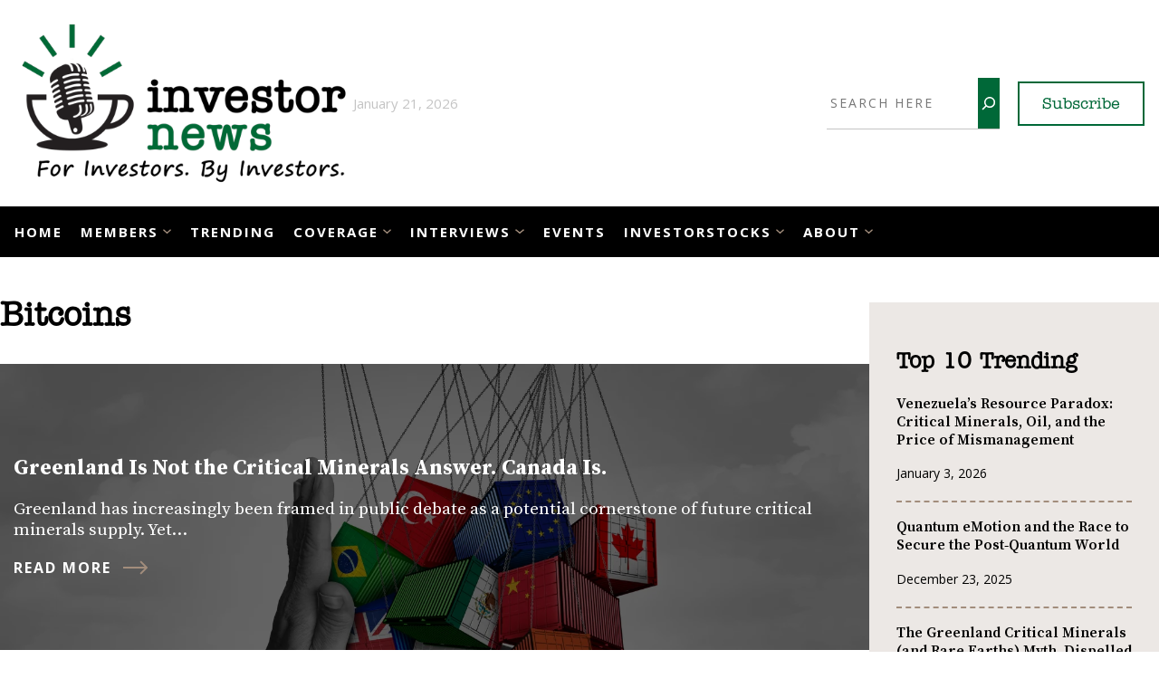

--- FILE ---
content_type: text/html; charset=UTF-8
request_url: https://investornews.com/tag/bitcoins/
body_size: 24393
content:
<!DOCTYPE html>
<html lang="en-US">
<head>
	<meta charset="UTF-8" />
	<meta name="viewport" content="width=device-width, initial-scale=1" />
<meta name='robots' content='index, follow, max-image-preview:large, max-snippet:-1, max-video-preview:-1' />
	<style>img:is([sizes="auto" i], [sizes^="auto," i]) { contain-intrinsic-size: 3000px 1500px }</style>
	<!-- Google tag (gtag.js) consent mode dataLayer added by Site Kit -->
<script id="google_gtagjs-js-consent-mode-data-layer">
window.dataLayer = window.dataLayer || [];function gtag(){dataLayer.push(arguments);}
gtag('consent', 'default', {"ad_personalization":"denied","ad_storage":"denied","ad_user_data":"denied","analytics_storage":"denied","functionality_storage":"denied","security_storage":"denied","personalization_storage":"denied","region":["AT","BE","BG","CH","CY","CZ","DE","DK","EE","ES","FI","FR","GB","GR","HR","HU","IE","IS","IT","LI","LT","LU","LV","MT","NL","NO","PL","PT","RO","SE","SI","SK"],"wait_for_update":500});
window._googlesitekitConsentCategoryMap = {"statistics":["analytics_storage"],"marketing":["ad_storage","ad_user_data","ad_personalization"],"functional":["functionality_storage","security_storage"],"preferences":["personalization_storage"]};
window._googlesitekitConsents = {"ad_personalization":"denied","ad_storage":"denied","ad_user_data":"denied","analytics_storage":"denied","functionality_storage":"denied","security_storage":"denied","personalization_storage":"denied","region":["AT","BE","BG","CH","CY","CZ","DE","DK","EE","ES","FI","FR","GB","GR","HR","HU","IE","IS","IT","LI","LT","LU","LV","MT","NL","NO","PL","PT","RO","SE","SI","SK"],"wait_for_update":500};
</script>
<!-- End Google tag (gtag.js) consent mode dataLayer added by Site Kit -->

	<!-- This site is optimized with the Yoast SEO Premium plugin v26.6 (Yoast SEO v26.8) - https://yoast.com/product/yoast-seo-premium-wordpress/ -->
	<link rel="canonical" href="https://investornews.com/tag/bitcoins/" />
	<meta property="og:locale" content="en_US" />
	<meta property="og:type" content="article" />
	<meta property="og:title" content="Bitcoins" />
	<meta property="og:url" content="https://investornews.com/tag/bitcoins/" />
	<meta property="og:site_name" content="InvestorNews" />
	<meta property="og:image" content="https://i0.wp.com/investornews.com/wp-content/uploads/2025/12/InvestorNews_Media.jpg?fit=1280%2C720&ssl=1" />
	<meta property="og:image:width" content="1280" />
	<meta property="og:image:height" content="720" />
	<meta property="og:image:type" content="image/jpeg" />
	<meta name="twitter:card" content="summary_large_image" />
	<meta name="twitter:site" content="@IN8News" />
	<script type="application/ld+json" class="yoast-schema-graph">{"@context":"https://schema.org","@graph":[{"@type":"CollectionPage","@id":"https://investornews.com/tag/bitcoins/","url":"https://investornews.com/tag/bitcoins/","name":"Bitcoins - InvestorNews","isPartOf":{"@id":"https://investornews.com/#website"},"breadcrumb":{"@id":"https://investornews.com/tag/bitcoins/#breadcrumb"},"inLanguage":"en-US"},{"@type":"BreadcrumbList","@id":"https://investornews.com/tag/bitcoins/#breadcrumb","itemListElement":[{"@type":"ListItem","position":1,"name":"Home","item":"https://investornews.com/"},{"@type":"ListItem","position":2,"name":"Bitcoins"}]},{"@type":"WebSite","@id":"https://investornews.com/#website","url":"https://investornews.com/","name":"InvestorNews","description":"Your Intelligence Source","publisher":{"@id":"https://investornews.com/#organization"},"potentialAction":[{"@type":"SearchAction","target":{"@type":"EntryPoint","urlTemplate":"https://investornews.com/?s={search_term_string}"},"query-input":{"@type":"PropertyValueSpecification","valueRequired":true,"valueName":"search_term_string"}}],"inLanguage":"en-US"},{"@type":"Organization","@id":"https://investornews.com/#organization","name":"InvestorNews","url":"https://investornews.com/","logo":{"@type":"ImageObject","inLanguage":"en-US","@id":"https://investornews.com/#/schema/logo/image/","url":"https://i0.wp.com/investornews.com/wp-content/uploads/2026/01/investornews.png?fit=500%2C262&ssl=1","contentUrl":"https://i0.wp.com/investornews.com/wp-content/uploads/2026/01/investornews.png?fit=500%2C262&ssl=1","width":500,"height":262,"caption":"InvestorNews"},"image":{"@id":"https://investornews.com/#/schema/logo/image/"},"sameAs":["https://www.facebook.com/investorintel","https://x.com/IN8News","https://www.linkedin.com/company/investorintell/","https://www.youtube.com/c/InvestorIntel"]}]}</script>
	<!-- / Yoast SEO Premium plugin. -->


<title>Bitcoins - InvestorNews</title>
<link rel='dns-prefetch' href='//www.googletagmanager.com' />
<link rel='dns-prefetch' href='//stats.wp.com' />
<link rel='dns-prefetch' href='//fonts.googleapis.com' />
<link rel='dns-prefetch' href='//use.typekit.net' />
<link rel='preconnect' href='//c0.wp.com' />
<link rel='preconnect' href='//i0.wp.com' />
<link rel="alternate" type="application/rss+xml" title="InvestorNews &raquo; Feed" href="https://investornews.com/feed/" />
<link rel="alternate" type="application/rss+xml" title="InvestorNews &raquo; Comments Feed" href="https://investornews.com/comments/feed/" />
<link rel="alternate" type="application/rss+xml" title="InvestorNews &raquo; Bitcoins Tag Feed" href="https://investornews.com/tag/bitcoins/feed/" />
<script>
window._wpemojiSettings = {"baseUrl":"https:\/\/s.w.org\/images\/core\/emoji\/16.0.1\/72x72\/","ext":".png","svgUrl":"https:\/\/s.w.org\/images\/core\/emoji\/16.0.1\/svg\/","svgExt":".svg","source":{"concatemoji":"https:\/\/investornews.com\/wp-includes\/js\/wp-emoji-release.min.js?ver=6.8.3"}};
/*! This file is auto-generated */
!function(s,n){var o,i,e;function c(e){try{var t={supportTests:e,timestamp:(new Date).valueOf()};sessionStorage.setItem(o,JSON.stringify(t))}catch(e){}}function p(e,t,n){e.clearRect(0,0,e.canvas.width,e.canvas.height),e.fillText(t,0,0);var t=new Uint32Array(e.getImageData(0,0,e.canvas.width,e.canvas.height).data),a=(e.clearRect(0,0,e.canvas.width,e.canvas.height),e.fillText(n,0,0),new Uint32Array(e.getImageData(0,0,e.canvas.width,e.canvas.height).data));return t.every(function(e,t){return e===a[t]})}function u(e,t){e.clearRect(0,0,e.canvas.width,e.canvas.height),e.fillText(t,0,0);for(var n=e.getImageData(16,16,1,1),a=0;a<n.data.length;a++)if(0!==n.data[a])return!1;return!0}function f(e,t,n,a){switch(t){case"flag":return n(e,"\ud83c\udff3\ufe0f\u200d\u26a7\ufe0f","\ud83c\udff3\ufe0f\u200b\u26a7\ufe0f")?!1:!n(e,"\ud83c\udde8\ud83c\uddf6","\ud83c\udde8\u200b\ud83c\uddf6")&&!n(e,"\ud83c\udff4\udb40\udc67\udb40\udc62\udb40\udc65\udb40\udc6e\udb40\udc67\udb40\udc7f","\ud83c\udff4\u200b\udb40\udc67\u200b\udb40\udc62\u200b\udb40\udc65\u200b\udb40\udc6e\u200b\udb40\udc67\u200b\udb40\udc7f");case"emoji":return!a(e,"\ud83e\udedf")}return!1}function g(e,t,n,a){var r="undefined"!=typeof WorkerGlobalScope&&self instanceof WorkerGlobalScope?new OffscreenCanvas(300,150):s.createElement("canvas"),o=r.getContext("2d",{willReadFrequently:!0}),i=(o.textBaseline="top",o.font="600 32px Arial",{});return e.forEach(function(e){i[e]=t(o,e,n,a)}),i}function t(e){var t=s.createElement("script");t.src=e,t.defer=!0,s.head.appendChild(t)}"undefined"!=typeof Promise&&(o="wpEmojiSettingsSupports",i=["flag","emoji"],n.supports={everything:!0,everythingExceptFlag:!0},e=new Promise(function(e){s.addEventListener("DOMContentLoaded",e,{once:!0})}),new Promise(function(t){var n=function(){try{var e=JSON.parse(sessionStorage.getItem(o));if("object"==typeof e&&"number"==typeof e.timestamp&&(new Date).valueOf()<e.timestamp+604800&&"object"==typeof e.supportTests)return e.supportTests}catch(e){}return null}();if(!n){if("undefined"!=typeof Worker&&"undefined"!=typeof OffscreenCanvas&&"undefined"!=typeof URL&&URL.createObjectURL&&"undefined"!=typeof Blob)try{var e="postMessage("+g.toString()+"("+[JSON.stringify(i),f.toString(),p.toString(),u.toString()].join(",")+"));",a=new Blob([e],{type:"text/javascript"}),r=new Worker(URL.createObjectURL(a),{name:"wpTestEmojiSupports"});return void(r.onmessage=function(e){c(n=e.data),r.terminate(),t(n)})}catch(e){}c(n=g(i,f,p,u))}t(n)}).then(function(e){for(var t in e)n.supports[t]=e[t],n.supports.everything=n.supports.everything&&n.supports[t],"flag"!==t&&(n.supports.everythingExceptFlag=n.supports.everythingExceptFlag&&n.supports[t]);n.supports.everythingExceptFlag=n.supports.everythingExceptFlag&&!n.supports.flag,n.DOMReady=!1,n.readyCallback=function(){n.DOMReady=!0}}).then(function(){return e}).then(function(){var e;n.supports.everything||(n.readyCallback(),(e=n.source||{}).concatemoji?t(e.concatemoji):e.wpemoji&&e.twemoji&&(t(e.twemoji),t(e.wpemoji)))}))}((window,document),window._wpemojiSettings);
</script>
<style id='wp-block-site-logo-inline-css'>
.wp-block-site-logo{box-sizing:border-box;line-height:0}.wp-block-site-logo a{display:inline-block;line-height:0}.wp-block-site-logo.is-default-size img{height:auto;width:120px}.wp-block-site-logo img{height:auto;max-width:100%}.wp-block-site-logo a,.wp-block-site-logo img{border-radius:inherit}.wp-block-site-logo.aligncenter{margin-left:auto;margin-right:auto;text-align:center}:root :where(.wp-block-site-logo.is-style-rounded){border-radius:9999px}
</style>
<style id='wp-block-search-inline-css'>
.wp-block-search__button{margin-left:10px;word-break:normal}.wp-block-search__button.has-icon{line-height:0}.wp-block-search__button svg{height:1.25em;min-height:24px;min-width:24px;width:1.25em;fill:currentColor;vertical-align:text-bottom}:where(.wp-block-search__button){border:1px solid #ccc;padding:6px 10px}.wp-block-search__inside-wrapper{display:flex;flex:auto;flex-wrap:nowrap;max-width:100%}.wp-block-search__label{width:100%}.wp-block-search__input{appearance:none;border:1px solid #949494;flex-grow:1;margin-left:0;margin-right:0;min-width:3rem;padding:8px;text-decoration:unset!important}.wp-block-search.wp-block-search__button-only .wp-block-search__button{box-sizing:border-box;display:flex;flex-shrink:0;justify-content:center;margin-left:0;max-width:100%}.wp-block-search.wp-block-search__button-only .wp-block-search__inside-wrapper{min-width:0!important;transition-property:width}.wp-block-search.wp-block-search__button-only .wp-block-search__input{flex-basis:100%;transition-duration:.3s}.wp-block-search.wp-block-search__button-only.wp-block-search__searchfield-hidden,.wp-block-search.wp-block-search__button-only.wp-block-search__searchfield-hidden .wp-block-search__inside-wrapper{overflow:hidden}.wp-block-search.wp-block-search__button-only.wp-block-search__searchfield-hidden .wp-block-search__input{border-left-width:0!important;border-right-width:0!important;flex-basis:0;flex-grow:0;margin:0;min-width:0!important;padding-left:0!important;padding-right:0!important;width:0!important}:where(.wp-block-search__input){font-family:inherit;font-size:inherit;font-style:inherit;font-weight:inherit;letter-spacing:inherit;line-height:inherit;text-transform:inherit}:where(.wp-block-search__button-inside .wp-block-search__inside-wrapper){border:1px solid #949494;box-sizing:border-box;padding:4px}:where(.wp-block-search__button-inside .wp-block-search__inside-wrapper) .wp-block-search__input{border:none;border-radius:0;padding:0 4px}:where(.wp-block-search__button-inside .wp-block-search__inside-wrapper) .wp-block-search__input:focus{outline:none}:where(.wp-block-search__button-inside .wp-block-search__inside-wrapper) :where(.wp-block-search__button){padding:4px 8px}.wp-block-search.aligncenter .wp-block-search__inside-wrapper{margin:auto}.wp-block[data-align=right] .wp-block-search.wp-block-search__button-only .wp-block-search__inside-wrapper{float:right}
</style>
<style id='wp-block-button-inline-css'>
.wp-block-button__link{align-content:center;box-sizing:border-box;cursor:pointer;display:inline-block;height:100%;text-align:center;word-break:break-word}.wp-block-button__link.aligncenter{text-align:center}.wp-block-button__link.alignright{text-align:right}:where(.wp-block-button__link){border-radius:9999px;box-shadow:none;padding:calc(.667em + 2px) calc(1.333em + 2px);text-decoration:none}.wp-block-button[style*=text-decoration] .wp-block-button__link{text-decoration:inherit}.wp-block-buttons>.wp-block-button.has-custom-width{max-width:none}.wp-block-buttons>.wp-block-button.has-custom-width .wp-block-button__link{width:100%}.wp-block-buttons>.wp-block-button.has-custom-font-size .wp-block-button__link{font-size:inherit}.wp-block-buttons>.wp-block-button.wp-block-button__width-25{width:calc(25% - var(--wp--style--block-gap, .5em)*.75)}.wp-block-buttons>.wp-block-button.wp-block-button__width-50{width:calc(50% - var(--wp--style--block-gap, .5em)*.5)}.wp-block-buttons>.wp-block-button.wp-block-button__width-75{width:calc(75% - var(--wp--style--block-gap, .5em)*.25)}.wp-block-buttons>.wp-block-button.wp-block-button__width-100{flex-basis:100%;width:100%}.wp-block-buttons.is-vertical>.wp-block-button.wp-block-button__width-25{width:25%}.wp-block-buttons.is-vertical>.wp-block-button.wp-block-button__width-50{width:50%}.wp-block-buttons.is-vertical>.wp-block-button.wp-block-button__width-75{width:75%}.wp-block-button.is-style-squared,.wp-block-button__link.wp-block-button.is-style-squared{border-radius:0}.wp-block-button.no-border-radius,.wp-block-button__link.no-border-radius{border-radius:0!important}:root :where(.wp-block-button .wp-block-button__link.is-style-outline),:root :where(.wp-block-button.is-style-outline>.wp-block-button__link){border:2px solid;padding:.667em 1.333em}:root :where(.wp-block-button .wp-block-button__link.is-style-outline:not(.has-text-color)),:root :where(.wp-block-button.is-style-outline>.wp-block-button__link:not(.has-text-color)){color:currentColor}:root :where(.wp-block-button .wp-block-button__link.is-style-outline:not(.has-background)),:root :where(.wp-block-button.is-style-outline>.wp-block-button__link:not(.has-background)){background-color:initial;background-image:none}
</style>
<style id='wp-block-buttons-inline-css'>
.wp-block-buttons{box-sizing:border-box}.wp-block-buttons.is-vertical{flex-direction:column}.wp-block-buttons.is-vertical>.wp-block-button:last-child{margin-bottom:0}.wp-block-buttons>.wp-block-button{display:inline-block;margin:0}.wp-block-buttons.is-content-justification-left{justify-content:flex-start}.wp-block-buttons.is-content-justification-left.is-vertical{align-items:flex-start}.wp-block-buttons.is-content-justification-center{justify-content:center}.wp-block-buttons.is-content-justification-center.is-vertical{align-items:center}.wp-block-buttons.is-content-justification-right{justify-content:flex-end}.wp-block-buttons.is-content-justification-right.is-vertical{align-items:flex-end}.wp-block-buttons.is-content-justification-space-between{justify-content:space-between}.wp-block-buttons.aligncenter{text-align:center}.wp-block-buttons:not(.is-content-justification-space-between,.is-content-justification-right,.is-content-justification-left,.is-content-justification-center) .wp-block-button.aligncenter{margin-left:auto;margin-right:auto;width:100%}.wp-block-buttons[style*=text-decoration] .wp-block-button,.wp-block-buttons[style*=text-decoration] .wp-block-button__link{text-decoration:inherit}.wp-block-buttons.has-custom-font-size .wp-block-button__link{font-size:inherit}.wp-block-buttons .wp-block-button__link{width:100%}.wp-block-button.aligncenter{text-align:center}
</style>
<style id='wp-block-group-inline-css'>
.wp-block-group{box-sizing:border-box}:where(.wp-block-group.wp-block-group-is-layout-constrained){position:relative}
</style>
<style id='wp-block-columns-inline-css'>
.wp-block-columns{align-items:normal!important;box-sizing:border-box;display:flex;flex-wrap:wrap!important}@media (min-width:782px){.wp-block-columns{flex-wrap:nowrap!important}}.wp-block-columns.are-vertically-aligned-top{align-items:flex-start}.wp-block-columns.are-vertically-aligned-center{align-items:center}.wp-block-columns.are-vertically-aligned-bottom{align-items:flex-end}@media (max-width:781px){.wp-block-columns:not(.is-not-stacked-on-mobile)>.wp-block-column{flex-basis:100%!important}}@media (min-width:782px){.wp-block-columns:not(.is-not-stacked-on-mobile)>.wp-block-column{flex-basis:0;flex-grow:1}.wp-block-columns:not(.is-not-stacked-on-mobile)>.wp-block-column[style*=flex-basis]{flex-grow:0}}.wp-block-columns.is-not-stacked-on-mobile{flex-wrap:nowrap!important}.wp-block-columns.is-not-stacked-on-mobile>.wp-block-column{flex-basis:0;flex-grow:1}.wp-block-columns.is-not-stacked-on-mobile>.wp-block-column[style*=flex-basis]{flex-grow:0}:where(.wp-block-columns){margin-bottom:1.75em}:where(.wp-block-columns.has-background){padding:1.25em 2.375em}.wp-block-column{flex-grow:1;min-width:0;overflow-wrap:break-word;word-break:break-word}.wp-block-column.is-vertically-aligned-top{align-self:flex-start}.wp-block-column.is-vertically-aligned-center{align-self:center}.wp-block-column.is-vertically-aligned-bottom{align-self:flex-end}.wp-block-column.is-vertically-aligned-stretch{align-self:stretch}.wp-block-column.is-vertically-aligned-bottom,.wp-block-column.is-vertically-aligned-center,.wp-block-column.is-vertically-aligned-top{width:100%}
</style>
<style id='wp-block-navigation-link-inline-css'>
.wp-block-navigation .wp-block-navigation-item__label{overflow-wrap:break-word}.wp-block-navigation .wp-block-navigation-item__description{display:none}.link-ui-tools{border-top:1px solid #f0f0f0;padding:8px}.link-ui-block-inserter{padding-top:8px}.link-ui-block-inserter__back{margin-left:8px;text-transform:uppercase}
</style>
<link rel='stylesheet' id='wp-block-navigation-css' href='https://c0.wp.com/c/6.8.3/wp-includes/blocks/navigation/style.min.css' media='all' />
<link rel='stylesheet' id='wp-block-social-links-css' href='https://c0.wp.com/c/6.8.3/wp-includes/blocks/social-links/style.min.css' media='all' />
<link rel='stylesheet' id='kadence-blocks-column-css' href='https://investornews.com/wp-content/plugins/kadence-blocks/dist/style-blocks-column.css?ver=3.4.6' media='all' />
<style id='wp-block-query-title-inline-css'>
.wp-block-query-title{box-sizing:border-box}
</style>
<style id='wp-block-spacer-inline-css'>
.wp-block-spacer{clear:both}
</style>
<style id='wp-block-post-terms-inline-css'>
.wp-block-post-terms{box-sizing:border-box}.wp-block-post-terms .wp-block-post-terms__separator{white-space:pre-wrap}
</style>
<style id='wp-block-post-title-inline-css'>
.wp-block-post-title{box-sizing:border-box;word-break:break-word}.wp-block-post-title :where(a){display:inline-block;font-family:inherit;font-size:inherit;font-style:inherit;font-weight:inherit;letter-spacing:inherit;line-height:inherit;text-decoration:inherit}
</style>
<style id='wp-block-post-author-inline-css'>
.wp-block-post-author{box-sizing:border-box;display:flex;flex-wrap:wrap}.wp-block-post-author__byline{font-size:.5em;margin-bottom:0;margin-top:0;width:100%}.wp-block-post-author__avatar{margin-right:1em}.wp-block-post-author__bio{font-size:.7em;margin-bottom:.7em}.wp-block-post-author__content{flex-basis:0;flex-grow:1}.wp-block-post-author__name{margin:0}
</style>
<style id='wp-block-post-date-inline-css'>
.wp-block-post-date{box-sizing:border-box}
</style>
<style id='wp-block-post-template-inline-css'>
.wp-block-post-template{box-sizing:border-box;list-style:none;margin-bottom:0;margin-top:0;max-width:100%;padding:0}.wp-block-post-template.is-flex-container{display:flex;flex-direction:row;flex-wrap:wrap;gap:1.25em}.wp-block-post-template.is-flex-container>li{margin:0;width:100%}@media (min-width:600px){.wp-block-post-template.is-flex-container.is-flex-container.columns-2>li{width:calc(50% - .625em)}.wp-block-post-template.is-flex-container.is-flex-container.columns-3>li{width:calc(33.33333% - .83333em)}.wp-block-post-template.is-flex-container.is-flex-container.columns-4>li{width:calc(25% - .9375em)}.wp-block-post-template.is-flex-container.is-flex-container.columns-5>li{width:calc(20% - 1em)}.wp-block-post-template.is-flex-container.is-flex-container.columns-6>li{width:calc(16.66667% - 1.04167em)}}@media (max-width:600px){.wp-block-post-template-is-layout-grid.wp-block-post-template-is-layout-grid.wp-block-post-template-is-layout-grid.wp-block-post-template-is-layout-grid{grid-template-columns:1fr}}.wp-block-post-template-is-layout-constrained>li>.alignright,.wp-block-post-template-is-layout-flow>li>.alignright{float:right;margin-inline-end:0;margin-inline-start:2em}.wp-block-post-template-is-layout-constrained>li>.alignleft,.wp-block-post-template-is-layout-flow>li>.alignleft{float:left;margin-inline-end:2em;margin-inline-start:0}.wp-block-post-template-is-layout-constrained>li>.aligncenter,.wp-block-post-template-is-layout-flow>li>.aligncenter{margin-inline-end:auto;margin-inline-start:auto}
</style>
<style id='wp-block-paragraph-inline-css'>
.is-small-text{font-size:.875em}.is-regular-text{font-size:1em}.is-large-text{font-size:2.25em}.is-larger-text{font-size:3em}.has-drop-cap:not(:focus):first-letter{float:left;font-size:8.4em;font-style:normal;font-weight:100;line-height:.68;margin:.05em .1em 0 0;text-transform:uppercase}body.rtl .has-drop-cap:not(:focus):first-letter{float:none;margin-left:.1em}p.has-drop-cap.has-background{overflow:hidden}:root :where(p.has-background){padding:1.25em 2.375em}:where(p.has-text-color:not(.has-link-color)) a{color:inherit}p.has-text-align-left[style*="writing-mode:vertical-lr"],p.has-text-align-right[style*="writing-mode:vertical-rl"]{rotate:180deg}
</style>
<style id='wp-block-query-pagination-inline-css'>
.wp-block-query-pagination.is-content-justification-space-between>.wp-block-query-pagination-next:last-of-type{margin-inline-start:auto}.wp-block-query-pagination.is-content-justification-space-between>.wp-block-query-pagination-previous:first-child{margin-inline-end:auto}.wp-block-query-pagination .wp-block-query-pagination-previous-arrow{display:inline-block;margin-right:1ch}.wp-block-query-pagination .wp-block-query-pagination-previous-arrow:not(.is-arrow-chevron){transform:scaleX(1)}.wp-block-query-pagination .wp-block-query-pagination-next-arrow{display:inline-block;margin-left:1ch}.wp-block-query-pagination .wp-block-query-pagination-next-arrow:not(.is-arrow-chevron){transform:scaleX(1)}.wp-block-query-pagination.aligncenter{justify-content:center}
</style>
<style id='wp-block-heading-inline-css'>
h1.has-background,h2.has-background,h3.has-background,h4.has-background,h5.has-background,h6.has-background{padding:1.25em 2.375em}h1.has-text-align-left[style*=writing-mode]:where([style*=vertical-lr]),h1.has-text-align-right[style*=writing-mode]:where([style*=vertical-rl]),h2.has-text-align-left[style*=writing-mode]:where([style*=vertical-lr]),h2.has-text-align-right[style*=writing-mode]:where([style*=vertical-rl]),h3.has-text-align-left[style*=writing-mode]:where([style*=vertical-lr]),h3.has-text-align-right[style*=writing-mode]:where([style*=vertical-rl]),h4.has-text-align-left[style*=writing-mode]:where([style*=vertical-lr]),h4.has-text-align-right[style*=writing-mode]:where([style*=vertical-rl]),h5.has-text-align-left[style*=writing-mode]:where([style*=vertical-lr]),h5.has-text-align-right[style*=writing-mode]:where([style*=vertical-rl]),h6.has-text-align-left[style*=writing-mode]:where([style*=vertical-lr]),h6.has-text-align-right[style*=writing-mode]:where([style*=vertical-rl]){rotate:180deg}
</style>
<link rel='stylesheet' id='wp-block-image-css' href='https://c0.wp.com/c/6.8.3/wp-includes/blocks/image/style.min.css' media='all' />
<style id='wp-block-categories-inline-css'>
.wp-block-categories{box-sizing:border-box}.wp-block-categories.alignleft{margin-right:2em}.wp-block-categories.alignright{margin-left:2em}.wp-block-categories.wp-block-categories-dropdown.aligncenter{text-align:center}.wp-block-categories .wp-block-categories__label{display:block;width:100%}
</style>
<style id='wp-block-library-inline-css'>
:root{--wp-admin-theme-color:#007cba;--wp-admin-theme-color--rgb:0,124,186;--wp-admin-theme-color-darker-10:#006ba1;--wp-admin-theme-color-darker-10--rgb:0,107,161;--wp-admin-theme-color-darker-20:#005a87;--wp-admin-theme-color-darker-20--rgb:0,90,135;--wp-admin-border-width-focus:2px;--wp-block-synced-color:#7a00df;--wp-block-synced-color--rgb:122,0,223;--wp-bound-block-color:var(--wp-block-synced-color)}@media (min-resolution:192dpi){:root{--wp-admin-border-width-focus:1.5px}}.wp-element-button{cursor:pointer}:root{--wp--preset--font-size--normal:16px;--wp--preset--font-size--huge:42px}:root .has-very-light-gray-background-color{background-color:#eee}:root .has-very-dark-gray-background-color{background-color:#313131}:root .has-very-light-gray-color{color:#eee}:root .has-very-dark-gray-color{color:#313131}:root .has-vivid-green-cyan-to-vivid-cyan-blue-gradient-background{background:linear-gradient(135deg,#00d084,#0693e3)}:root .has-purple-crush-gradient-background{background:linear-gradient(135deg,#34e2e4,#4721fb 50%,#ab1dfe)}:root .has-hazy-dawn-gradient-background{background:linear-gradient(135deg,#faaca8,#dad0ec)}:root .has-subdued-olive-gradient-background{background:linear-gradient(135deg,#fafae1,#67a671)}:root .has-atomic-cream-gradient-background{background:linear-gradient(135deg,#fdd79a,#004a59)}:root .has-nightshade-gradient-background{background:linear-gradient(135deg,#330968,#31cdcf)}:root .has-midnight-gradient-background{background:linear-gradient(135deg,#020381,#2874fc)}.has-regular-font-size{font-size:1em}.has-larger-font-size{font-size:2.625em}.has-normal-font-size{font-size:var(--wp--preset--font-size--normal)}.has-huge-font-size{font-size:var(--wp--preset--font-size--huge)}.has-text-align-center{text-align:center}.has-text-align-left{text-align:left}.has-text-align-right{text-align:right}#end-resizable-editor-section{display:none}.aligncenter{clear:both}.items-justified-left{justify-content:flex-start}.items-justified-center{justify-content:center}.items-justified-right{justify-content:flex-end}.items-justified-space-between{justify-content:space-between}.screen-reader-text{border:0;clip-path:inset(50%);height:1px;margin:-1px;overflow:hidden;padding:0;position:absolute;width:1px;word-wrap:normal!important}.screen-reader-text:focus{background-color:#ddd;clip-path:none;color:#444;display:block;font-size:1em;height:auto;left:5px;line-height:normal;padding:15px 23px 14px;text-decoration:none;top:5px;width:auto;z-index:100000}html :where(.has-border-color){border-style:solid}html :where([style*=border-top-color]){border-top-style:solid}html :where([style*=border-right-color]){border-right-style:solid}html :where([style*=border-bottom-color]){border-bottom-style:solid}html :where([style*=border-left-color]){border-left-style:solid}html :where([style*=border-width]){border-style:solid}html :where([style*=border-top-width]){border-top-style:solid}html :where([style*=border-right-width]){border-right-style:solid}html :where([style*=border-bottom-width]){border-bottom-style:solid}html :where([style*=border-left-width]){border-left-style:solid}html :where(img[class*=wp-image-]){height:auto;max-width:100%}:where(figure){margin:0 0 1em}html :where(.is-position-sticky){--wp-admin--admin-bar--position-offset:var(--wp-admin--admin-bar--height,0px)}@media screen and (max-width:600px){html :where(.is-position-sticky){--wp-admin--admin-bar--position-offset:0px}}
</style>
<style id='global-styles-inline-css'>
:root{--wp--preset--aspect-ratio--square: 1;--wp--preset--aspect-ratio--4-3: 4/3;--wp--preset--aspect-ratio--3-4: 3/4;--wp--preset--aspect-ratio--3-2: 3/2;--wp--preset--aspect-ratio--2-3: 2/3;--wp--preset--aspect-ratio--16-9: 16/9;--wp--preset--aspect-ratio--9-16: 9/16;--wp--preset--color--black: #000000;--wp--preset--color--cyan-bluish-gray: #abb8c3;--wp--preset--color--white: #ffffff;--wp--preset--color--pale-pink: #f78da7;--wp--preset--color--vivid-red: #cf2e2e;--wp--preset--color--luminous-vivid-orange: #ff6900;--wp--preset--color--luminous-vivid-amber: #fcb900;--wp--preset--color--light-green-cyan: #7bdcb5;--wp--preset--color--vivid-green-cyan: #00d084;--wp--preset--color--pale-cyan-blue: #8ed1fc;--wp--preset--color--vivid-cyan-blue: #0693e3;--wp--preset--color--vivid-purple: #9b51e0;--wp--preset--color--background: #ffffff;--wp--preset--color--foreground: #f0f0f1;--wp--preset--color--primary: #006838;--wp--preset--color--secondary: #a28d7c;--wp--preset--color--text: #000000;--wp--preset--gradient--vivid-cyan-blue-to-vivid-purple: linear-gradient(135deg,rgba(6,147,227,1) 0%,rgb(155,81,224) 100%);--wp--preset--gradient--light-green-cyan-to-vivid-green-cyan: linear-gradient(135deg,rgb(122,220,180) 0%,rgb(0,208,130) 100%);--wp--preset--gradient--luminous-vivid-amber-to-luminous-vivid-orange: linear-gradient(135deg,rgba(252,185,0,1) 0%,rgba(255,105,0,1) 100%);--wp--preset--gradient--luminous-vivid-orange-to-vivid-red: linear-gradient(135deg,rgba(255,105,0,1) 0%,rgb(207,46,46) 100%);--wp--preset--gradient--very-light-gray-to-cyan-bluish-gray: linear-gradient(135deg,rgb(238,238,238) 0%,rgb(169,184,195) 100%);--wp--preset--gradient--cool-to-warm-spectrum: linear-gradient(135deg,rgb(74,234,220) 0%,rgb(151,120,209) 20%,rgb(207,42,186) 40%,rgb(238,44,130) 60%,rgb(251,105,98) 80%,rgb(254,248,76) 100%);--wp--preset--gradient--blush-light-purple: linear-gradient(135deg,rgb(255,206,236) 0%,rgb(152,150,240) 100%);--wp--preset--gradient--blush-bordeaux: linear-gradient(135deg,rgb(254,205,165) 0%,rgb(254,45,45) 50%,rgb(107,0,62) 100%);--wp--preset--gradient--luminous-dusk: linear-gradient(135deg,rgb(255,203,112) 0%,rgb(199,81,192) 50%,rgb(65,88,208) 100%);--wp--preset--gradient--pale-ocean: linear-gradient(135deg,rgb(255,245,203) 0%,rgb(182,227,212) 50%,rgb(51,167,181) 100%);--wp--preset--gradient--electric-grass: linear-gradient(135deg,rgb(202,248,128) 0%,rgb(113,206,126) 100%);--wp--preset--gradient--midnight: linear-gradient(135deg,rgb(2,3,129) 0%,rgb(40,116,252) 100%);--wp--preset--font-size--small: 13px;--wp--preset--font-size--medium: 20px;--wp--preset--font-size--large: 36px;--wp--preset--font-size--x-large: 42px;--wp--preset--spacing--20: 0.44rem;--wp--preset--spacing--30: 0.67rem;--wp--preset--spacing--40: 1rem;--wp--preset--spacing--50: 1.5rem;--wp--preset--spacing--60: 2.25rem;--wp--preset--spacing--70: 3.38rem;--wp--preset--spacing--80: 5.06rem;--wp--preset--shadow--natural: 6px 6px 9px rgba(0, 0, 0, 0.2);--wp--preset--shadow--deep: 12px 12px 50px rgba(0, 0, 0, 0.4);--wp--preset--shadow--sharp: 6px 6px 0px rgba(0, 0, 0, 0.2);--wp--preset--shadow--outlined: 6px 6px 0px -3px rgba(255, 255, 255, 1), 6px 6px rgba(0, 0, 0, 1);--wp--preset--shadow--crisp: 6px 6px 0px rgba(0, 0, 0, 1);--wp--custom--spacing--large: clamp(4rem, 10vw, 8rem);--wp--custom--spacing--medium: clamp(2rem, 8vw, calc(4 * var(--wp--style--block-gap)));--wp--custom--spacing--outer: var(--wp--custom--spacing--small, 1.25rem);--wp--custom--spacing--small: max(1.25rem, 5vw);--wp--custom--typography--font-size--colossal: clamp(3.25rem, 8vw, 6.25rem);--wp--custom--typography--font-size--gigantic: clamp(2.75rem, 6vw, 3.25rem);--wp--custom--typography--font-size--huge: clamp(2.25rem, 4vw, 2.75rem);--wp--custom--typography--line-height--medium: 1.4;--wp--custom--typography--line-height--normal: 1.6;--wp--custom--typography--line-height--small: 1.2;--wp--custom--typography--line-height--tiny: 1.15;}:root { --wp--style--global--content-size: 1170px;--wp--style--global--wide-size: 1600px; }:where(body) { margin: 0; }.wp-site-blocks > .alignleft { float: left; margin-right: 2em; }.wp-site-blocks > .alignright { float: right; margin-left: 2em; }.wp-site-blocks > .aligncenter { justify-content: center; margin-left: auto; margin-right: auto; }:where(.wp-site-blocks) > * { margin-block-start: 0; margin-block-end: 0; }:where(.wp-site-blocks) > :first-child { margin-block-start: 0; }:where(.wp-site-blocks) > :last-child { margin-block-end: 0; }:root { --wp--style--block-gap: 0; }:root :where(.is-layout-flow) > :first-child{margin-block-start: 0;}:root :where(.is-layout-flow) > :last-child{margin-block-end: 0;}:root :where(.is-layout-flow) > *{margin-block-start: 0;margin-block-end: 0;}:root :where(.is-layout-constrained) > :first-child{margin-block-start: 0;}:root :where(.is-layout-constrained) > :last-child{margin-block-end: 0;}:root :where(.is-layout-constrained) > *{margin-block-start: 0;margin-block-end: 0;}:root :where(.is-layout-flex){gap: 0;}:root :where(.is-layout-grid){gap: 0;}.is-layout-flow > .alignleft{float: left;margin-inline-start: 0;margin-inline-end: 2em;}.is-layout-flow > .alignright{float: right;margin-inline-start: 2em;margin-inline-end: 0;}.is-layout-flow > .aligncenter{margin-left: auto !important;margin-right: auto !important;}.is-layout-constrained > .alignleft{float: left;margin-inline-start: 0;margin-inline-end: 2em;}.is-layout-constrained > .alignright{float: right;margin-inline-start: 2em;margin-inline-end: 0;}.is-layout-constrained > .aligncenter{margin-left: auto !important;margin-right: auto !important;}.is-layout-constrained > :where(:not(.alignleft):not(.alignright):not(.alignfull)){max-width: var(--wp--style--global--content-size);margin-left: auto !important;margin-right: auto !important;}.is-layout-constrained > .alignwide{max-width: var(--wp--style--global--wide-size);}body .is-layout-flex{display: flex;}.is-layout-flex{flex-wrap: wrap;align-items: center;}.is-layout-flex > :is(*, div){margin: 0;}body .is-layout-grid{display: grid;}.is-layout-grid > :is(*, div){margin: 0;}body{background-color: var(--wp--preset--color--background);color: #000000;font-family: var(--wp--preset--font-family--open-sans);}a:where(:not(.wp-element-button)){color: var(--wp--preset--color--primary);text-decoration: underline;}:root :where(.wp-element-button, .wp-block-button__link){background-color: #32373c;border-width: 0;color: #fff;font-family: inherit;font-size: inherit;line-height: inherit;padding: calc(0.667em + 2px) calc(1.333em + 2px);text-decoration: none;}.has-black-color{color: var(--wp--preset--color--black) !important;}.has-cyan-bluish-gray-color{color: var(--wp--preset--color--cyan-bluish-gray) !important;}.has-white-color{color: var(--wp--preset--color--white) !important;}.has-pale-pink-color{color: var(--wp--preset--color--pale-pink) !important;}.has-vivid-red-color{color: var(--wp--preset--color--vivid-red) !important;}.has-luminous-vivid-orange-color{color: var(--wp--preset--color--luminous-vivid-orange) !important;}.has-luminous-vivid-amber-color{color: var(--wp--preset--color--luminous-vivid-amber) !important;}.has-light-green-cyan-color{color: var(--wp--preset--color--light-green-cyan) !important;}.has-vivid-green-cyan-color{color: var(--wp--preset--color--vivid-green-cyan) !important;}.has-pale-cyan-blue-color{color: var(--wp--preset--color--pale-cyan-blue) !important;}.has-vivid-cyan-blue-color{color: var(--wp--preset--color--vivid-cyan-blue) !important;}.has-vivid-purple-color{color: var(--wp--preset--color--vivid-purple) !important;}.has-background-color{color: var(--wp--preset--color--background) !important;}.has-foreground-color{color: var(--wp--preset--color--foreground) !important;}.has-primary-color{color: var(--wp--preset--color--primary) !important;}.has-secondary-color{color: var(--wp--preset--color--secondary) !important;}.has-text-color{color: var(--wp--preset--color--text) !important;}.has-black-background-color{background-color: var(--wp--preset--color--black) !important;}.has-cyan-bluish-gray-background-color{background-color: var(--wp--preset--color--cyan-bluish-gray) !important;}.has-white-background-color{background-color: var(--wp--preset--color--white) !important;}.has-pale-pink-background-color{background-color: var(--wp--preset--color--pale-pink) !important;}.has-vivid-red-background-color{background-color: var(--wp--preset--color--vivid-red) !important;}.has-luminous-vivid-orange-background-color{background-color: var(--wp--preset--color--luminous-vivid-orange) !important;}.has-luminous-vivid-amber-background-color{background-color: var(--wp--preset--color--luminous-vivid-amber) !important;}.has-light-green-cyan-background-color{background-color: var(--wp--preset--color--light-green-cyan) !important;}.has-vivid-green-cyan-background-color{background-color: var(--wp--preset--color--vivid-green-cyan) !important;}.has-pale-cyan-blue-background-color{background-color: var(--wp--preset--color--pale-cyan-blue) !important;}.has-vivid-cyan-blue-background-color{background-color: var(--wp--preset--color--vivid-cyan-blue) !important;}.has-vivid-purple-background-color{background-color: var(--wp--preset--color--vivid-purple) !important;}.has-background-background-color{background-color: var(--wp--preset--color--background) !important;}.has-foreground-background-color{background-color: var(--wp--preset--color--foreground) !important;}.has-primary-background-color{background-color: var(--wp--preset--color--primary) !important;}.has-secondary-background-color{background-color: var(--wp--preset--color--secondary) !important;}.has-text-background-color{background-color: var(--wp--preset--color--text) !important;}.has-black-border-color{border-color: var(--wp--preset--color--black) !important;}.has-cyan-bluish-gray-border-color{border-color: var(--wp--preset--color--cyan-bluish-gray) !important;}.has-white-border-color{border-color: var(--wp--preset--color--white) !important;}.has-pale-pink-border-color{border-color: var(--wp--preset--color--pale-pink) !important;}.has-vivid-red-border-color{border-color: var(--wp--preset--color--vivid-red) !important;}.has-luminous-vivid-orange-border-color{border-color: var(--wp--preset--color--luminous-vivid-orange) !important;}.has-luminous-vivid-amber-border-color{border-color: var(--wp--preset--color--luminous-vivid-amber) !important;}.has-light-green-cyan-border-color{border-color: var(--wp--preset--color--light-green-cyan) !important;}.has-vivid-green-cyan-border-color{border-color: var(--wp--preset--color--vivid-green-cyan) !important;}.has-pale-cyan-blue-border-color{border-color: var(--wp--preset--color--pale-cyan-blue) !important;}.has-vivid-cyan-blue-border-color{border-color: var(--wp--preset--color--vivid-cyan-blue) !important;}.has-vivid-purple-border-color{border-color: var(--wp--preset--color--vivid-purple) !important;}.has-background-border-color{border-color: var(--wp--preset--color--background) !important;}.has-foreground-border-color{border-color: var(--wp--preset--color--foreground) !important;}.has-primary-border-color{border-color: var(--wp--preset--color--primary) !important;}.has-secondary-border-color{border-color: var(--wp--preset--color--secondary) !important;}.has-text-border-color{border-color: var(--wp--preset--color--text) !important;}.has-vivid-cyan-blue-to-vivid-purple-gradient-background{background: var(--wp--preset--gradient--vivid-cyan-blue-to-vivid-purple) !important;}.has-light-green-cyan-to-vivid-green-cyan-gradient-background{background: var(--wp--preset--gradient--light-green-cyan-to-vivid-green-cyan) !important;}.has-luminous-vivid-amber-to-luminous-vivid-orange-gradient-background{background: var(--wp--preset--gradient--luminous-vivid-amber-to-luminous-vivid-orange) !important;}.has-luminous-vivid-orange-to-vivid-red-gradient-background{background: var(--wp--preset--gradient--luminous-vivid-orange-to-vivid-red) !important;}.has-very-light-gray-to-cyan-bluish-gray-gradient-background{background: var(--wp--preset--gradient--very-light-gray-to-cyan-bluish-gray) !important;}.has-cool-to-warm-spectrum-gradient-background{background: var(--wp--preset--gradient--cool-to-warm-spectrum) !important;}.has-blush-light-purple-gradient-background{background: var(--wp--preset--gradient--blush-light-purple) !important;}.has-blush-bordeaux-gradient-background{background: var(--wp--preset--gradient--blush-bordeaux) !important;}.has-luminous-dusk-gradient-background{background: var(--wp--preset--gradient--luminous-dusk) !important;}.has-pale-ocean-gradient-background{background: var(--wp--preset--gradient--pale-ocean) !important;}.has-electric-grass-gradient-background{background: var(--wp--preset--gradient--electric-grass) !important;}.has-midnight-gradient-background{background: var(--wp--preset--gradient--midnight) !important;}.has-small-font-size{font-size: var(--wp--preset--font-size--small) !important;}.has-medium-font-size{font-size: var(--wp--preset--font-size--medium) !important;}.has-large-font-size{font-size: var(--wp--preset--font-size--large) !important;}.has-x-large-font-size{font-size: var(--wp--preset--font-size--x-large) !important;}
</style>
<style id='block-style-variation-styles-inline-css'>
:root :where(.wp-block-button.is-style-outline--2 .wp-block-button__link){background: transparent none;border-color: currentColor;border-width: 2px;border-style: solid;color: currentColor;padding-top: 0.667em;padding-right: 1.33em;padding-bottom: 0.667em;padding-left: 1.33em;}
</style>
<style id='wp-emoji-styles-inline-css'>

	img.wp-smiley, img.emoji {
		display: inline !important;
		border: none !important;
		box-shadow: none !important;
		height: 1em !important;
		width: 1em !important;
		margin: 0 0.07em !important;
		vertical-align: -0.1em !important;
		background: none !important;
		padding: 0 !important;
	}
</style>
<style id='core-block-supports-inline-css'>
.wp-container-core-group-is-layout-773d6d34{flex-wrap:nowrap;justify-content:flex-end;}.wp-container-core-columns-is-layout-28f84493{flex-wrap:nowrap;}.wp-container-core-group-is-layout-286d007f > .alignfull{margin-right:calc(var(--wp--preset--spacing--40) * -1);margin-left:calc(var(--wp--preset--spacing--40) * -1);}.wp-container-core-navigation-is-layout-3d2c782e{gap:var(--wp--preset--spacing--20);justify-content:flex-start;}.wp-container-core-social-links-is-layout-4e493040{flex-wrap:nowrap;justify-content:flex-end;}.wp-container-core-group-is-layout-149bbe71 > .alignfull{margin-right:calc(var(--wp--preset--spacing--40) * -1);margin-left:calc(var(--wp--preset--spacing--40) * -1);}.wp-container-core-group-is-layout-b8310b85{flex-wrap:nowrap;}.wp-container-core-navigation-is-layout-fa48ed0c{flex-wrap:nowrap;flex-direction:column;align-items:flex-start;}.wp-container-core-navigation-is-layout-6fe931d8{flex-wrap:nowrap;flex-direction:column;align-items:flex-start;}.wp-container-core-social-links-is-layout-fc4fd283{justify-content:flex-start;}
</style>
<style id='wp-block-template-skip-link-inline-css'>

		.skip-link.screen-reader-text {
			border: 0;
			clip-path: inset(50%);
			height: 1px;
			margin: -1px;
			overflow: hidden;
			padding: 0;
			position: absolute !important;
			width: 1px;
			word-wrap: normal !important;
		}

		.skip-link.screen-reader-text:focus {
			background-color: #eee;
			clip-path: none;
			color: #444;
			display: block;
			font-size: 1em;
			height: auto;
			left: 5px;
			line-height: normal;
			padding: 15px 23px 14px;
			text-decoration: none;
			top: 5px;
			width: auto;
			z-index: 100000;
		}
</style>
<link rel='stylesheet' id='pdfprnt_frontend-css' href='https://investornews.com/wp-content/plugins/pdf-print/css/frontend.css?ver=2.4.0' media='all' />
<link rel='stylesheet' id='custom-google-fonts-css' href='//fonts.googleapis.com/css2?family=Special+Elite&#038;display=swap&#038;ver=6.8.3' media='all' />
<link rel='stylesheet' id='custom-google-fonts2-css' href='//fonts.googleapis.com/css2?family=Open+Sans%3Awght%40400%3B600%3B700%3B800&#038;display=swap&#038;ver=6.8.3' media='all' />
<link rel='stylesheet' id='custom-google-fonts3-css' href='//fonts.googleapis.com/css2?family=Source+Serif+Pro%3Awght%40400%3B600%3B700&#038;display=swap&#038;ver=6.8.3' media='all' />
<link rel='stylesheet' id='custom-adobe-fonts-css' href='//use.typekit.net/jjn1uqy.css?ver=6.8.3' media='all' />
<link rel='stylesheet' id='iitheme-style-css' href='https://investornews.com/wp-content/themes/investorintel-theme/style.css?ver=1.0.5d' media='all' />
<link rel='stylesheet' id='ii-swiper-style-css' href='https://investornews.com/wp-content/themes/investorintel-theme/vendors/swiper/swiper-bundle.min.css?ver=8.44' media='all' />
<style id='kadence-blocks-global-variables-inline-css'>
:root {--global-kb-font-size-sm:clamp(0.8rem, 0.73rem + 0.217vw, 0.9rem);--global-kb-font-size-md:clamp(1.1rem, 0.995rem + 0.326vw, 1.25rem);--global-kb-font-size-lg:clamp(1.75rem, 1.576rem + 0.543vw, 2rem);--global-kb-font-size-xl:clamp(2.25rem, 1.728rem + 1.63vw, 3rem);--global-kb-font-size-xxl:clamp(2.5rem, 1.456rem + 3.26vw, 4rem);--global-kb-font-size-xxxl:clamp(2.75rem, 0.489rem + 7.065vw, 6rem);}:root {--global-palette1: #3182CE;--global-palette2: #2B6CB0;--global-palette3: #1A202C;--global-palette4: #2D3748;--global-palette5: #4A5568;--global-palette6: #718096;--global-palette7: #EDF2F7;--global-palette8: #F7FAFC;--global-palette9: #ffffff;}
</style>
<style id='kadence_blocks_css-inline-css'>
.kadence-columninvestorintel-theme__header_d603e8-54 > .kt-inside-inner-col,.kadence-columninvestorintel-theme__header_d603e8-54 > .kt-inside-inner-col:before{border-top-left-radius:0px;border-top-right-radius:0px;border-bottom-right-radius:0px;border-bottom-left-radius:0px;}.kadence-columninvestorintel-theme__header_d603e8-54 > .kt-inside-inner-col{column-gap:var(--global-kb-gap-sm, 1rem);}.kadence-columninvestorintel-theme__header_d603e8-54 > .kt-inside-inner-col{flex-direction:column;}.kadence-columninvestorintel-theme__header_d603e8-54 > .kt-inside-inner-col > .aligncenter{width:100%;}.kadence-columninvestorintel-theme__header_d603e8-54 > .kt-inside-inner-col:before{opacity:0.3;}.kadence-columninvestorintel-theme__header_d603e8-54{position:relative;}@media all and (max-width: 1024px){.kadence-columninvestorintel-theme__header_d603e8-54 > .kt-inside-inner-col{flex-direction:column;}}@media all and (max-width: 767px){.kadence-columninvestorintel-theme__header_d603e8-54 > .kt-inside-inner-col{flex-direction:column;}}
</style>
<link rel='stylesheet' id='in-critical-minerals-css' href='https://investornews.com/wp-content/plugins/in-critical-minerals/css/in-critical-minerals.css?ver=1.3.0%20CUSTOM' media='all' />
<style id='block-visibility-screen-size-styles-inline-css'>
/* Large screens (desktops, 992px and up) */
@media ( min-width: 992px ) {
	.block-visibility-hide-large-screen {
		display: none !important;
	}
}

/* Medium screens (tablets, between 768px and 992px) */
@media ( min-width: 768px ) and ( max-width: 991.98px ) {
	.block-visibility-hide-medium-screen {
		display: none !important;
	}
}

/* Small screens (mobile devices, less than 768px) */
@media ( max-width: 767.98px ) {
	.block-visibility-hide-small-screen {
		display: none !important;
	}
}
</style>
<script src="https://investornews.com/wp-content/themes/investorintel-theme/vendors/vue3/vue.global.prod.js?ver=1.00" id="ii-vue-js-js"></script>

<!-- Google tag (gtag.js) snippet added by Site Kit -->
<!-- Google Analytics snippet added by Site Kit -->
<script src="https://www.googletagmanager.com/gtag/js?id=GT-PHPCJ4T" id="google_gtagjs-js" async></script>
<script id="google_gtagjs-js-after">
window.dataLayer = window.dataLayer || [];function gtag(){dataLayer.push(arguments);}
gtag("set","linker",{"domains":["investornews.com"]});
gtag("js", new Date());
gtag("set", "developer_id.dZTNiMT", true);
gtag("config", "GT-PHPCJ4T");
</script>
<link rel="https://api.w.org/" href="https://investornews.com/wp-json/" /><link rel="alternate" title="JSON" type="application/json" href="https://investornews.com/wp-json/wp/v2/tags/4378" /><link rel="EditURI" type="application/rsd+xml" title="RSD" href="https://investornews.com/xmlrpc.php?rsd" />
<meta name="generator" content="Site Kit by Google 1.170.0" />	<style>img#wpstats{display:none}</style>
		<meta name="google-site-verification" content="4XFogttXdykpp5ZQAsGTIGag9npGjaQ6i2-M_ejOuaE" />
<meta name="google-site-verification" content="59kqeLKtU-yHxP7PjHTpAiqvglo5oxIcvGaTUCXXiBY" />
<meta name="google-site-verification" content="W2EhBXaF_-haGAcjwA_uzvFkjsigkMqVWp7TVa3qbdM" /><script type="importmap" id="wp-importmap">
{"imports":{"@wordpress\/interactivity":"https:\/\/investornews.com\/wp-includes\/js\/dist\/script-modules\/interactivity\/index.min.js?ver=55aebb6e0a16726baffb"}}
</script>
<script type="module" src="https://investornews.com/wp-includes/js/dist/script-modules/block-library/navigation/view.min.js?ver=61572d447d60c0aa5240" id="@wordpress/block-library/navigation/view-js-module"></script>
<link rel="modulepreload" href="https://investornews.com/wp-includes/js/dist/script-modules/interactivity/index.min.js?ver=55aebb6e0a16726baffb" id="@wordpress/interactivity-js-modulepreload">
<!-- Google Tag Manager snippet added by Site Kit -->
<script>
			( function( w, d, s, l, i ) {
				w[l] = w[l] || [];
				w[l].push( {'gtm.start': new Date().getTime(), event: 'gtm.js'} );
				var f = d.getElementsByTagName( s )[0],
					j = d.createElement( s ), dl = l != 'dataLayer' ? '&l=' + l : '';
				j.async = true;
				j.src = 'https://www.googletagmanager.com/gtm.js?id=' + i + dl;
				f.parentNode.insertBefore( j, f );
			} )( window, document, 'script', 'dataLayer', 'GTM-NHTJ5MC' );
			
</script>

<!-- End Google Tag Manager snippet added by Site Kit -->
<link rel="icon" href="https://i0.wp.com/investornews.com/wp-content/uploads/2024/07/investornews-icon.png?fit=32%2C32&#038;ssl=1" sizes="32x32" />
<link rel="icon" href="https://i0.wp.com/investornews.com/wp-content/uploads/2024/07/investornews-icon.png?fit=192%2C192&#038;ssl=1" sizes="192x192" />
<link rel="apple-touch-icon" href="https://i0.wp.com/investornews.com/wp-content/uploads/2024/07/investornews-icon.png?fit=180%2C180&#038;ssl=1" />
<meta name="msapplication-TileImage" content="https://i0.wp.com/investornews.com/wp-content/uploads/2024/07/investornews-icon.png?fit=270%2C270&#038;ssl=1" />
</head>

<body class="archive tag tag-bitcoins tag-4378 wp-custom-logo wp-embed-responsive wp-theme-investorintel-theme">
		<!-- Google Tag Manager (noscript) snippet added by Site Kit -->
		<noscript>
			<iframe src="https://www.googletagmanager.com/ns.html?id=GTM-NHTJ5MC" height="0" width="0" style="display:none;visibility:hidden"></iframe>
		</noscript>
		<!-- End Google Tag Manager (noscript) snippet added by Site Kit -->
		
<div class="wp-site-blocks"><header class="wp-block-template-part">
<div class="wp-block-kadence-column kadence-columninvestorintel-theme__header_d603e8-54 ii-header-2"><div class="kt-inside-inner-col">
<div class="wp-block-group ii-header-top is-layout-constrained wp-container-core-group-is-layout-286d007f wp-block-group-is-layout-constrained" style="margin-top:0;margin-bottom:0;padding-top:var(--wp--preset--spacing--40);padding-right:var(--wp--preset--spacing--40);padding-bottom:var(--wp--preset--spacing--40);padding-left:var(--wp--preset--spacing--40)">
<div class="wp-block-columns are-vertically-aligned-center is-not-stacked-on-mobile is-layout-flex wp-container-core-columns-is-layout-28f84493 wp-block-columns-is-layout-flex">
<div class="wp-block-column is-vertically-aligned-center ii-logo is-layout-flow wp-block-column-is-layout-flow" style="flex-basis:30%"><div class="wp-block-site-logo"><a href="https://investornews.com/" class="custom-logo-link" rel="home"><img width="478" height="250" src="https://i0.wp.com/investornews.com/wp-content/uploads/2026/01/investornews.png?fit=500%2C262&amp;ssl=1" class="custom-logo" alt="InvestorNews" decoding="async" fetchpriority="high" srcset="https://i0.wp.com/investornews.com/wp-content/uploads/2026/01/investornews.png?w=500&amp;ssl=1 500w, https://i0.wp.com/investornews.com/wp-content/uploads/2026/01/investornews.png?resize=300%2C157&amp;ssl=1 300w" sizes="(max-width: 478px) 100vw, 478px" /></a></div></div>



<div class="wp-block-column is-vertically-aligned-center ii-date is-layout-flow wp-block-column-is-layout-flow" style="flex-basis:20%"><span class="ii-curent-date">January 21, 2026</span></div>



<div class="wp-block-column is-vertically-aligned-center ii-search is-layout-flow wp-block-column-is-layout-flow" style="flex-basis:50%">
<div class="wp-block-group is-horizontal is-content-justification-right is-nowrap is-layout-flex wp-container-core-group-is-layout-773d6d34 wp-block-group-is-layout-flex"><form role="search" method="get" action="https://investornews.com/" class="wp-block-search__button-inside wp-block-search__icon-button wp-block-search"    ><label class="wp-block-search__label screen-reader-text" for="wp-block-search__input-1" >Search</label><div class="wp-block-search__inside-wrapper " ><input class="wp-block-search__input" id="wp-block-search__input-1" placeholder="Search here" value="" type="search" name="s" required /><button aria-label="Search" class="wp-block-search__button has-icon wp-element-button" type="submit" ><svg class="search-icon" viewBox="0 0 24 24" width="24" height="24">
					<path d="M13 5c-3.3 0-6 2.7-6 6 0 1.4.5 2.7 1.3 3.7l-3.8 3.8 1.1 1.1 3.8-3.8c1 .8 2.3 1.3 3.7 1.3 3.3 0 6-2.7 6-6S16.3 5 13 5zm0 10.5c-2.5 0-4.5-2-4.5-4.5s2-4.5 4.5-4.5 4.5 2 4.5 4.5-2 4.5-4.5 4.5z"></path>
				</svg></button></div></form>


<div class="wp-block-buttons is-layout-flex wp-block-buttons-is-layout-flex">
<div class="wp-block-button is-style-outline is-style-outline--2"><a class="wp-block-button__link wp-element-button" href="#mc_embed_signup">Subscribe</a></div>
</div>
</div>
</div>
</div>
</div>



<div class="wp-block-group ii-header-bottom is-layout-constrained wp-container-core-group-is-layout-149bbe71 wp-block-group-is-layout-constrained" style="margin-top:0;margin-bottom:0;padding-top:var(--wp--preset--spacing--30);padding-right:var(--wp--preset--spacing--40);padding-bottom:var(--wp--preset--spacing--30);padding-left:var(--wp--preset--spacing--40)">
<div class="wp-block-columns is-not-stacked-on-mobile is-layout-flex wp-container-core-columns-is-layout-28f84493 wp-block-columns-is-layout-flex">
<div class="wp-block-column is-vertically-aligned-center is-layout-flow wp-block-column-is-layout-flow" style="flex-basis:90%"><nav class="is-responsive items-justified-left wp-block-navigation is-content-justification-left is-layout-flex wp-container-core-navigation-is-layout-3d2c782e wp-block-navigation-is-layout-flex" aria-label="Header Navigation 2" 
		 data-wp-interactive="core/navigation" data-wp-context='{"overlayOpenedBy":{"click":false,"hover":false,"focus":false},"type":"overlay","roleAttribute":"","ariaLabel":"Menu"}'><button aria-haspopup="dialog" aria-label="Open menu" class="wp-block-navigation__responsive-container-open" 
				data-wp-on-async--click="actions.openMenuOnClick"
				data-wp-on--keydown="actions.handleMenuKeydown"
			><svg width="24" height="24" xmlns="http://www.w3.org/2000/svg" viewBox="0 0 24 24" aria-hidden="true" focusable="false"><rect x="4" y="7.5" width="16" height="1.5" /><rect x="4" y="15" width="16" height="1.5" /></svg></button>
				<div class="wp-block-navigation__responsive-container"  id="modal-3" 
				data-wp-class--has-modal-open="state.isMenuOpen"
				data-wp-class--is-menu-open="state.isMenuOpen"
				data-wp-watch="callbacks.initMenu"
				data-wp-on--keydown="actions.handleMenuKeydown"
				data-wp-on-async--focusout="actions.handleMenuFocusout"
				tabindex="-1"
			>
					<div class="wp-block-navigation__responsive-close" tabindex="-1">
						<div class="wp-block-navigation__responsive-dialog" 
				data-wp-bind--aria-modal="state.ariaModal"
				data-wp-bind--aria-label="state.ariaLabel"
				data-wp-bind--role="state.roleAttribute"
			>
							<button aria-label="Close menu" class="wp-block-navigation__responsive-container-close" 
				data-wp-on-async--click="actions.closeMenuOnClick"
			><svg xmlns="http://www.w3.org/2000/svg" viewBox="0 0 24 24" width="24" height="24" aria-hidden="true" focusable="false"><path d="m13.06 12 6.47-6.47-1.06-1.06L12 10.94 5.53 4.47 4.47 5.53 10.94 12l-6.47 6.47 1.06 1.06L12 13.06l6.47 6.47 1.06-1.06L13.06 12Z"></path></svg></button>
							<div class="wp-block-navigation__responsive-container-content" 
				data-wp-watch="callbacks.focusFirstElement"
			 id="modal-3-content">
								<ul class="wp-block-navigation__container is-responsive items-justified-left wp-block-navigation"><li class="wp-block-navigation-item wp-block-home-link"><a class="wp-block-home-link__content wp-block-navigation-item__content" href="https://investornews.com" rel="home">Home</a></li><li data-wp-context="{ &quot;submenuOpenedBy&quot;: { &quot;click&quot;: false, &quot;hover&quot;: false, &quot;focus&quot;: false }, &quot;type&quot;: &quot;submenu&quot;, &quot;modal&quot;: null }" data-wp-interactive="core/navigation" data-wp-on--focusout="actions.handleMenuFocusout" data-wp-on--keydown="actions.handleMenuKeydown" data-wp-on-async--mouseenter="actions.openMenuOnHover" data-wp-on-async--mouseleave="actions.closeMenuOnHover" data-wp-watch="callbacks.initMenu" tabindex="-1" class="wp-block-navigation-item has-child open-on-hover-click wp-block-navigation-submenu"><a class="wp-block-navigation-item__content"><span class="wp-block-navigation-item__label">Members</span></a><button data-wp-bind--aria-expanded="state.isMenuOpen" data-wp-on-async--click="actions.toggleMenuOnClick" aria-label="Members submenu" class="wp-block-navigation__submenu-icon wp-block-navigation-submenu__toggle" ><svg xmlns="http://www.w3.org/2000/svg" width="12" height="12" viewBox="0 0 12 12" fill="none" aria-hidden="true" focusable="false"><path d="M1.50002 4L6.00002 8L10.5 4" stroke-width="1.5"></path></svg></button><ul data-wp-on-async--focus="actions.openMenuOnFocus" class="wp-block-navigation__submenu-container wp-block-navigation-submenu"><li class=" wp-block-navigation-item wp-block-navigation-link"><a class="wp-block-navigation-item__content"  href="https://investornews.com/members/"><span class="wp-block-navigation-item__label">Public</span></a></li><li class=" wp-block-navigation-item wp-block-navigation-link"><a class="wp-block-navigation-item__content"  href="https://investornews.com/in8-system-members-private-companies/"><span class="wp-block-navigation-item__label">Private</span></a></li><li class=" wp-block-navigation-item wp-block-navigation-link"><a class="wp-block-navigation-item__content"  href="https://investornews.com/in8-system-members-partners/"><span class="wp-block-navigation-item__label">Partners</span></a></li></ul></li><li class=" wp-block-navigation-item wp-block-navigation-link"><a class="wp-block-navigation-item__content"  href="https://investornews.com/trending/"><span class="wp-block-navigation-item__label">Trending</span></a></li><li data-wp-context="{ &quot;submenuOpenedBy&quot;: { &quot;click&quot;: false, &quot;hover&quot;: false, &quot;focus&quot;: false }, &quot;type&quot;: &quot;submenu&quot;, &quot;modal&quot;: null }" data-wp-interactive="core/navigation" data-wp-on--focusout="actions.handleMenuFocusout" data-wp-on--keydown="actions.handleMenuKeydown" data-wp-on-async--mouseenter="actions.openMenuOnHover" data-wp-on-async--mouseleave="actions.closeMenuOnHover" data-wp-watch="callbacks.initMenu" tabindex="-1" class="wp-block-navigation-item has-child open-on-hover-click wp-block-navigation-submenu"><a class="wp-block-navigation-item__content" href="/markets"><span class="wp-block-navigation-item__label">Coverage</span></a><button data-wp-bind--aria-expanded="state.isMenuOpen" data-wp-on-async--click="actions.toggleMenuOnClick" aria-label="Coverage submenu" class="wp-block-navigation__submenu-icon wp-block-navigation-submenu__toggle" ><svg xmlns="http://www.w3.org/2000/svg" width="12" height="12" viewBox="0 0 12 12" fill="none" aria-hidden="true" focusable="false"><path d="M1.50002 4L6.00002 8L10.5 4" stroke-width="1.5"></path></svg></button><ul data-wp-on-async--focus="actions.openMenuOnFocus" class="wp-block-navigation__submenu-container wp-block-navigation-submenu"><li class=" wp-block-navigation-item wp-block-navigation-link"><a class="wp-block-navigation-item__content"  href="/category/biotech-medtech/"><span class="wp-block-navigation-item__label">Biotech &amp; MedTech</span></a></li><li class=" wp-block-navigation-item wp-block-navigation-link"><a class="wp-block-navigation-item__content"  href="/category/critical-minerals-rare-earths/"><span class="wp-block-navigation-item__label">Critical Minerals &amp; Rare Earths</span></a></li><li class=" wp-block-navigation-item wp-block-navigation-link"><a class="wp-block-navigation-item__content"  href="/category/energy-oil-gas-uranium/"><span class="wp-block-navigation-item__label">Energy, Oil &amp; Gas + Uranium</span></a></li><li class=" wp-block-navigation-item wp-block-navigation-link"><a class="wp-block-navigation-item__content"  href="/category/food-health-wellness/"><span class="wp-block-navigation-item__label">Food, Health &amp; Wellness</span></a></li><li class=" wp-block-navigation-item wp-block-navigation-link"><a class="wp-block-navigation-item__content"  href="/category/gold-silver-base-metals/"><span class="wp-block-navigation-item__label">Gold, Silver &amp; Base Metals</span></a></li><li class=" wp-block-navigation-item wp-block-navigation-link"><a class="wp-block-navigation-item__content"  href="/category/market-opinion/"><span class="wp-block-navigation-item__label">Market Opinion</span></a></li><li class=" wp-block-navigation-item wp-block-navigation-link"><a class="wp-block-navigation-item__content"  href="/category/technology/"><span class="wp-block-navigation-item__label">Technology</span></a></li></ul></li><li data-wp-context="{ &quot;submenuOpenedBy&quot;: { &quot;click&quot;: false, &quot;hover&quot;: false, &quot;focus&quot;: false }, &quot;type&quot;: &quot;submenu&quot;, &quot;modal&quot;: null }" data-wp-interactive="core/navigation" data-wp-on--focusout="actions.handleMenuFocusout" data-wp-on--keydown="actions.handleMenuKeydown" data-wp-on-async--mouseenter="actions.openMenuOnHover" data-wp-on-async--mouseleave="actions.closeMenuOnHover" data-wp-watch="callbacks.initMenu" tabindex="-1" class="wp-block-navigation-item has-child open-on-hover-click wp-block-navigation-submenu"><a class="wp-block-navigation-item__content"><span class="wp-block-navigation-item__label">Interviews</span></a><button data-wp-bind--aria-expanded="state.isMenuOpen" data-wp-on-async--click="actions.toggleMenuOnClick" aria-label="Interviews submenu" class="wp-block-navigation__submenu-icon wp-block-navigation-submenu__toggle" ><svg xmlns="http://www.w3.org/2000/svg" width="12" height="12" viewBox="0 0 12 12" fill="none" aria-hidden="true" focusable="false"><path d="M1.50002 4L6.00002 8L10.5 4" stroke-width="1.5"></path></svg></button><ul data-wp-on-async--focus="actions.openMenuOnFocus" class="wp-block-navigation__submenu-container wp-block-navigation-submenu"><li class=" wp-block-navigation-item wp-block-navigation-link"><a class="wp-block-navigation-item__content"  href="https://investornews.com/videos/"><span class="wp-block-navigation-item__label">Videos</span></a></li><li class=" wp-block-navigation-item wp-block-navigation-link"><a class="wp-block-navigation-item__content"  href="https://investornews.com/podcasts/"><span class="wp-block-navigation-item__label">Podcasts</span></a></li></ul></li><li class=" wp-block-navigation-item wp-block-navigation-link"><a class="wp-block-navigation-item__content"  href="/events"><span class="wp-block-navigation-item__label">Events</span></a></li><li data-wp-context="{ &quot;submenuOpenedBy&quot;: { &quot;click&quot;: false, &quot;hover&quot;: false, &quot;focus&quot;: false }, &quot;type&quot;: &quot;submenu&quot;, &quot;modal&quot;: null }" data-wp-interactive="core/navigation" data-wp-on--focusout="actions.handleMenuFocusout" data-wp-on--keydown="actions.handleMenuKeydown" data-wp-on-async--mouseenter="actions.openMenuOnHover" data-wp-on-async--mouseleave="actions.closeMenuOnHover" data-wp-watch="callbacks.initMenu" tabindex="-1" class="wp-block-navigation-item has-child open-on-hover-click wp-block-navigation-submenu"><a class="wp-block-navigation-item__content"><span class="wp-block-navigation-item__label">InvestorStocks</span></a><button data-wp-bind--aria-expanded="state.isMenuOpen" data-wp-on-async--click="actions.toggleMenuOnClick" aria-label="InvestorStocks submenu" class="wp-block-navigation__submenu-icon wp-block-navigation-submenu__toggle" ><svg xmlns="http://www.w3.org/2000/svg" width="12" height="12" viewBox="0 0 12 12" fill="none" aria-hidden="true" focusable="false"><path d="M1.50002 4L6.00002 8L10.5 4" stroke-width="1.5"></path></svg></button><ul data-wp-on-async--focus="actions.openMenuOnFocus" class="wp-block-navigation__submenu-container wp-block-navigation-submenu"><li class=" wp-block-navigation-item wp-block-navigation-link"><a class="wp-block-navigation-item__content"  href="https://investornews.com/critical_mineral/copper/"><span class="wp-block-navigation-item__label">Copper</span></a></li><li class=" wp-block-navigation-item wp-block-navigation-link"><a class="wp-block-navigation-item__content"  href="https://investornews.com/critical_mineral/crypto/"><span class="wp-block-navigation-item__label">Crypto</span></a></li><li class=" wp-block-navigation-item wp-block-navigation-link"><a class="wp-block-navigation-item__content"  href="https://investornews.com/critical_mineral/gold-stockwatch/"><span class="wp-block-navigation-item__label">Gold</span></a></li><li class=" wp-block-navigation-item wp-block-navigation-link"><a class="wp-block-navigation-item__content"  href="https://investornews.com/critical_mineral/graphite/"><span class="wp-block-navigation-item__label">Graphite</span></a></li><li class=" wp-block-navigation-item wp-block-navigation-link"><a class="wp-block-navigation-item__content"  href="https://investornews.com/critical_mineral/lithium/"><span class="wp-block-navigation-item__label">Lithium</span></a></li><li class=" wp-block-navigation-item wp-block-navigation-link"><a class="wp-block-navigation-item__content"  href="https://investornews.com/critical_mineral/rare-earths/"><span class="wp-block-navigation-item__label">Rare Earths</span></a></li><li class=" wp-block-navigation-item wp-block-navigation-link"><a class="wp-block-navigation-item__content"  href="https://investornews.com/critical_mineral/silver-stockwatch/"><span class="wp-block-navigation-item__label">Silver</span></a></li><li class=" wp-block-navigation-item wp-block-navigation-link"><a class="wp-block-navigation-item__content"  href="https://investornews.com/critical_mineral/uranium/"><span class="wp-block-navigation-item__label">Uranium</span></a></li></ul></li><li data-wp-context="{ &quot;submenuOpenedBy&quot;: { &quot;click&quot;: false, &quot;hover&quot;: false, &quot;focus&quot;: false }, &quot;type&quot;: &quot;submenu&quot;, &quot;modal&quot;: null }" data-wp-interactive="core/navigation" data-wp-on--focusout="actions.handleMenuFocusout" data-wp-on--keydown="actions.handleMenuKeydown" data-wp-on-async--mouseenter="actions.openMenuOnHover" data-wp-on-async--mouseleave="actions.closeMenuOnHover" data-wp-watch="callbacks.initMenu" tabindex="-1" class="wp-block-navigation-item has-child open-on-hover-click wp-block-navigation-submenu"><a class="wp-block-navigation-item__content"><span class="wp-block-navigation-item__label">About</span></a><button data-wp-bind--aria-expanded="state.isMenuOpen" data-wp-on-async--click="actions.toggleMenuOnClick" aria-label="About submenu" class="wp-block-navigation__submenu-icon wp-block-navigation-submenu__toggle" ><svg xmlns="http://www.w3.org/2000/svg" width="12" height="12" viewBox="0 0 12 12" fill="none" aria-hidden="true" focusable="false"><path d="M1.50002 4L6.00002 8L10.5 4" stroke-width="1.5"></path></svg></button><ul data-wp-on-async--focus="actions.openMenuOnFocus" class="wp-block-navigation__submenu-container wp-block-navigation-submenu"><li class=" wp-block-navigation-item wp-block-navigation-link"><a class="wp-block-navigation-item__content"  href="https://investornews.com/about/"><span class="wp-block-navigation-item__label">Team</span></a></li><li class=" wp-block-navigation-item wp-block-navigation-link"><a class="wp-block-navigation-item__content"  href="/contact"><span class="wp-block-navigation-item__label">Contact</span></a></li></ul></li></ul>
							</div>
						</div>
					</div>
				</div></nav></div>



<div class="wp-block-column is-vertically-aligned-center is-layout-flow wp-block-column-is-layout-flow" style="flex-basis:10%">
<ul class="wp-block-social-links has-small-icon-size is-content-justification-right is-nowrap is-layout-flex wp-container-core-social-links-is-layout-4e493040 wp-block-social-links-is-layout-flex" style="margin-top:0;margin-right:0;margin-bottom:0;margin-left:0"><li class="wp-social-link wp-social-link-youtube  wp-block-social-link"><a rel="noopener nofollow" target="_blank" href="https://www.youtube.com/@Investor_News" class="wp-block-social-link-anchor"><svg width="24" height="24" viewBox="0 0 24 24" version="1.1" xmlns="http://www.w3.org/2000/svg" aria-hidden="true" focusable="false"><path d="M21.8,8.001c0,0-0.195-1.378-0.795-1.985c-0.76-0.797-1.613-0.801-2.004-0.847c-2.799-0.202-6.997-0.202-6.997-0.202 h-0.009c0,0-4.198,0-6.997,0.202C4.608,5.216,3.756,5.22,2.995,6.016C2.395,6.623,2.2,8.001,2.2,8.001S2,9.62,2,11.238v1.517 c0,1.618,0.2,3.237,0.2,3.237s0.195,1.378,0.795,1.985c0.761,0.797,1.76,0.771,2.205,0.855c1.6,0.153,6.8,0.201,6.8,0.201 s4.203-0.006,7.001-0.209c0.391-0.047,1.243-0.051,2.004-0.847c0.6-0.607,0.795-1.985,0.795-1.985s0.2-1.618,0.2-3.237v-1.517 C22,9.62,21.8,8.001,21.8,8.001z M9.935,14.594l-0.001-5.62l5.404,2.82L9.935,14.594z"></path></svg><span class="wp-block-social-link-label screen-reader-text">YouTube</span></a></li>

<li class="wp-social-link wp-social-link-x  wp-block-social-link"><a rel="noopener nofollow" target="_blank" href="https://x.com/Investornewscom" class="wp-block-social-link-anchor"><svg width="24" height="24" viewBox="0 0 24 24" version="1.1" xmlns="http://www.w3.org/2000/svg" aria-hidden="true" focusable="false"><path d="M13.982 10.622 20.54 3h-1.554l-5.693 6.618L8.745 3H3.5l6.876 10.007L3.5 21h1.554l6.012-6.989L15.868 21h5.245l-7.131-10.378Zm-2.128 2.474-.697-.997-5.543-7.93H8l4.474 6.4.697.996 5.815 8.318h-2.387l-4.745-6.787Z" /></svg><span class="wp-block-social-link-label screen-reader-text">X</span></a></li>

<li class="wp-social-link wp-social-link-linkedin  wp-block-social-link"><a rel="noopener nofollow" target="_blank" href="https://www.linkedin.com/company/investornewsinc/mycompany/" class="wp-block-social-link-anchor"><svg width="24" height="24" viewBox="0 0 24 24" version="1.1" xmlns="http://www.w3.org/2000/svg" aria-hidden="true" focusable="false"><path d="M19.7,3H4.3C3.582,3,3,3.582,3,4.3v15.4C3,20.418,3.582,21,4.3,21h15.4c0.718,0,1.3-0.582,1.3-1.3V4.3 C21,3.582,20.418,3,19.7,3z M8.339,18.338H5.667v-8.59h2.672V18.338z M7.004,8.574c-0.857,0-1.549-0.694-1.549-1.548 c0-0.855,0.691-1.548,1.549-1.548c0.854,0,1.547,0.694,1.547,1.548C8.551,7.881,7.858,8.574,7.004,8.574z M18.339,18.338h-2.669 v-4.177c0-0.996-0.017-2.278-1.387-2.278c-1.389,0-1.601,1.086-1.601,2.206v4.249h-2.667v-8.59h2.559v1.174h0.037 c0.356-0.675,1.227-1.387,2.526-1.387c2.703,0,3.203,1.779,3.203,4.092V18.338z"></path></svg><span class="wp-block-social-link-label screen-reader-text">LinkedIn</span></a></li>

<li class="wp-social-link wp-social-link-facebook  wp-block-social-link"><a rel="noopener nofollow" target="_blank" href="https://www.facebook.com/investorintel" class="wp-block-social-link-anchor"><svg width="24" height="24" viewBox="0 0 24 24" version="1.1" xmlns="http://www.w3.org/2000/svg" aria-hidden="true" focusable="false"><path d="M12 2C6.5 2 2 6.5 2 12c0 5 3.7 9.1 8.4 9.9v-7H7.9V12h2.5V9.8c0-2.5 1.5-3.9 3.8-3.9 1.1 0 2.2.2 2.2.2v2.5h-1.3c-1.2 0-1.6.8-1.6 1.6V12h2.8l-.4 2.9h-2.3v7C18.3 21.1 22 17 22 12c0-5.5-4.5-10-10-10z"></path></svg><span class="wp-block-social-link-label screen-reader-text">Facebook</span></a></li>

<li class="wp-social-link wp-social-link-instagram  wp-block-social-link"><a rel="noopener nofollow" target="_blank" href="https://www.instagram.com/investornewscom/" class="wp-block-social-link-anchor"><svg width="24" height="24" viewBox="0 0 24 24" version="1.1" xmlns="http://www.w3.org/2000/svg" aria-hidden="true" focusable="false"><path d="M12,4.622c2.403,0,2.688,0.009,3.637,0.052c0.877,0.04,1.354,0.187,1.671,0.31c0.42,0.163,0.72,0.358,1.035,0.673 c0.315,0.315,0.51,0.615,0.673,1.035c0.123,0.317,0.27,0.794,0.31,1.671c0.043,0.949,0.052,1.234,0.052,3.637 s-0.009,2.688-0.052,3.637c-0.04,0.877-0.187,1.354-0.31,1.671c-0.163,0.42-0.358,0.72-0.673,1.035 c-0.315,0.315-0.615,0.51-1.035,0.673c-0.317,0.123-0.794,0.27-1.671,0.31c-0.949,0.043-1.233,0.052-3.637,0.052 s-2.688-0.009-3.637-0.052c-0.877-0.04-1.354-0.187-1.671-0.31c-0.42-0.163-0.72-0.358-1.035-0.673 c-0.315-0.315-0.51-0.615-0.673-1.035c-0.123-0.317-0.27-0.794-0.31-1.671C4.631,14.688,4.622,14.403,4.622,12 s0.009-2.688,0.052-3.637c0.04-0.877,0.187-1.354,0.31-1.671c0.163-0.42,0.358-0.72,0.673-1.035 c0.315-0.315,0.615-0.51,1.035-0.673c0.317-0.123,0.794-0.27,1.671-0.31C9.312,4.631,9.597,4.622,12,4.622 M12,3 C9.556,3,9.249,3.01,8.289,3.054C7.331,3.098,6.677,3.25,6.105,3.472C5.513,3.702,5.011,4.01,4.511,4.511 c-0.5,0.5-0.808,1.002-1.038,1.594C3.25,6.677,3.098,7.331,3.054,8.289C3.01,9.249,3,9.556,3,12c0,2.444,0.01,2.751,0.054,3.711 c0.044,0.958,0.196,1.612,0.418,2.185c0.23,0.592,0.538,1.094,1.038,1.594c0.5,0.5,1.002,0.808,1.594,1.038 c0.572,0.222,1.227,0.375,2.185,0.418C9.249,20.99,9.556,21,12,21s2.751-0.01,3.711-0.054c0.958-0.044,1.612-0.196,2.185-0.418 c0.592-0.23,1.094-0.538,1.594-1.038c0.5-0.5,0.808-1.002,1.038-1.594c0.222-0.572,0.375-1.227,0.418-2.185 C20.99,14.751,21,14.444,21,12s-0.01-2.751-0.054-3.711c-0.044-0.958-0.196-1.612-0.418-2.185c-0.23-0.592-0.538-1.094-1.038-1.594 c-0.5-0.5-1.002-0.808-1.594-1.038c-0.572-0.222-1.227-0.375-2.185-0.418C14.751,3.01,14.444,3,12,3L12,3z M12,7.378 c-2.552,0-4.622,2.069-4.622,4.622S9.448,16.622,12,16.622s4.622-2.069,4.622-4.622S14.552,7.378,12,7.378z M12,15 c-1.657,0-3-1.343-3-3s1.343-3,3-3s3,1.343,3,3S13.657,15,12,15z M16.804,6.116c-0.596,0-1.08,0.484-1.08,1.08 s0.484,1.08,1.08,1.08c0.596,0,1.08-0.484,1.08-1.08S17.401,6.116,16.804,6.116z"></path></svg><span class="wp-block-social-link-label screen-reader-text">Instagram</span></a></li></ul>
</div>
</div>
</div>
</div></div>
</header>


<main class="wp-block-group alignfull is-layout-constrained wp-block-group-is-layout-constrained">
<div class="wp-block-columns is-layout-flex wp-container-core-columns-is-layout-28f84493 wp-block-columns-is-layout-flex">
<div class="wp-block-column is-layout-flow wp-block-column-is-layout-flow" style="flex-basis:75%"><h1 class="wp-block-query-title">Bitcoins</h1>


<div style="height:20px" aria-hidden="true" class="wp-block-spacer"></div>



        <div class="ii-container ii-category-banner" style="background-image: url('https://i0.wp.com/investornews.com/wp-content/uploads/2026/01/iStock-2206281674.jpg?fit=1536%2C943&#038;ssl=1')">
            <div class="ii-bg-overlay">
                <h2 class="wp-block-post-title">
                    <a href="https://investornews.com/market-opinion/greenland-is-not-the-critical-minerals-answer-canada-is/">Greenland Is Not the Critical Minerals Answer. Canada Is.</a>
                </h2>

                <p>Greenland has increasingly been framed in public debate as a potential cornerstone of future critical minerals supply. Yet&hellip;</p>

                <div class="iilink">
                    <a href="https://investornews.com/market-opinion/greenland-is-not-the-critical-minerals-answer-canada-is/">
                        Read more <svg width="27" height="16" viewBox="0 0 27 16" fill="none" xmlns="http://www.w3.org/2000/svg">
                            <path d="M26.7071 8.70711C27.0976 8.31658 27.0976 7.68342 26.7071 7.29289L20.3431 0.928932C19.9526 0.538408 19.3195 0.538408 18.9289 0.928932C18.5384 1.31946 18.5384 1.95262 18.9289 2.34315L24.5858 8L18.9289 13.6569C18.5384 14.0474 18.5384 14.6805 18.9289 15.0711C19.3195 15.4616 19.9526 15.4616 20.3431 15.0711L26.7071 8.70711ZM0 9H26V7H0V9Z" fill="#A28D7C">
                            </path>
                        </svg>
                    </a>
                </div>
            </div>
        </div>

        


<div style="height:20px" aria-hidden="true" class="wp-block-spacer"></div>



<div id="post-filter">
    <div class="ii-filter">
        <div class="ii-search">
            <div class="ii-search-by ii-search-by-month">
                <div class="has-icon secondary-button">
                    <span class="ii-current">Search by Month</span> <svg xmlns="http://www.w3.org/2000/svg" width="12" height="12" viewBox="0 0 12 12" fill="none" aria-hidden="true" focusable="false"><path d="M1.50002 4L6.00002 8L10.5 4" stroke-width="1.5"></path></svg>
                </div>
                <div class="ii-search-by-month--options">
                    <ul>	<li><a href='https://investornews.com/2026/01/'>January 2026</a></li>
	<li><a href='https://investornews.com/2025/12/'>December 2025</a></li>
	<li><a href='https://investornews.com/2025/11/'>November 2025</a></li>
	<li><a href='https://investornews.com/2025/10/'>October 2025</a></li>
	<li><a href='https://investornews.com/2025/09/'>September 2025</a></li>
	<li><a href='https://investornews.com/2025/08/'>August 2025</a></li>
	<li><a href='https://investornews.com/2025/07/'>July 2025</a></li>
	<li><a href='https://investornews.com/2025/06/'>June 2025</a></li>
	<li><a href='https://investornews.com/2025/05/'>May 2025</a></li>
	<li><a href='https://investornews.com/2025/04/'>April 2025</a></li>
	<li><a href='https://investornews.com/2025/03/'>March 2025</a></li>
	<li><a href='https://investornews.com/2025/02/'>February 2025</a></li>
	<li><a href='https://investornews.com/2025/01/'>January 2025</a></li>
	<li><a href='https://investornews.com/2024/12/'>December 2024</a></li>
	<li><a href='https://investornews.com/2024/11/'>November 2024</a></li>
	<li><a href='https://investornews.com/2024/10/'>October 2024</a></li>
	<li><a href='https://investornews.com/2024/09/'>September 2024</a></li>
	<li><a href='https://investornews.com/2024/08/'>August 2024</a></li>
	<li><a href='https://investornews.com/2024/07/'>July 2024</a></li>
	<li><a href='https://investornews.com/2024/06/'>June 2024</a></li>
	<li><a href='https://investornews.com/2024/05/'>May 2024</a></li>
	<li><a href='https://investornews.com/2024/04/'>April 2024</a></li>
	<li><a href='https://investornews.com/2024/03/'>March 2024</a></li>
	<li><a href='https://investornews.com/2024/02/'>February 2024</a></li>
	<li><a href='https://investornews.com/2024/01/'>January 2024</a></li>
	<li><a href='https://investornews.com/2023/12/'>December 2023</a></li>
	<li><a href='https://investornews.com/2023/11/'>November 2023</a></li>
	<li><a href='https://investornews.com/2023/10/'>October 2023</a></li>
	<li><a href='https://investornews.com/2023/09/'>September 2023</a></li>
	<li><a href='https://investornews.com/2023/08/'>August 2023</a></li>
	<li><a href='https://investornews.com/2023/07/'>July 2023</a></li>
	<li><a href='https://investornews.com/2023/06/'>June 2023</a></li>
	<li><a href='https://investornews.com/2023/05/'>May 2023</a></li>
	<li><a href='https://investornews.com/2023/04/'>April 2023</a></li>
	<li><a href='https://investornews.com/2023/03/'>March 2023</a></li>
	<li><a href='https://investornews.com/2023/02/'>February 2023</a></li>
	<li><a href='https://investornews.com/2023/01/'>January 2023</a></li>
	<li><a href='https://investornews.com/2022/12/'>December 2022</a></li>
	<li><a href='https://investornews.com/2022/11/'>November 2022</a></li>
	<li><a href='https://investornews.com/2022/10/'>October 2022</a></li>
	<li><a href='https://investornews.com/2022/09/'>September 2022</a></li>
	<li><a href='https://investornews.com/2022/08/'>August 2022</a></li>
	<li><a href='https://investornews.com/2022/07/'>July 2022</a></li>
	<li><a href='https://investornews.com/2022/06/'>June 2022</a></li>
	<li><a href='https://investornews.com/2022/05/'>May 2022</a></li>
	<li><a href='https://investornews.com/2022/04/'>April 2022</a></li>
	<li><a href='https://investornews.com/2022/03/'>March 2022</a></li>
	<li><a href='https://investornews.com/2022/02/'>February 2022</a></li>
	<li><a href='https://investornews.com/2022/01/'>January 2022</a></li>
	<li><a href='https://investornews.com/2021/12/'>December 2021</a></li>
	<li><a href='https://investornews.com/2021/11/'>November 2021</a></li>
	<li><a href='https://investornews.com/2021/10/'>October 2021</a></li>
	<li><a href='https://investornews.com/2021/09/'>September 2021</a></li>
	<li><a href='https://investornews.com/2021/08/'>August 2021</a></li>
	<li><a href='https://investornews.com/2021/07/'>July 2021</a></li>
	<li><a href='https://investornews.com/2021/06/'>June 2021</a></li>
	<li><a href='https://investornews.com/2021/05/'>May 2021</a></li>
	<li><a href='https://investornews.com/2021/04/'>April 2021</a></li>
	<li><a href='https://investornews.com/2021/03/'>March 2021</a></li>
	<li><a href='https://investornews.com/2021/02/'>February 2021</a></li>
	<li><a href='https://investornews.com/2021/01/'>January 2021</a></li>
	<li><a href='https://investornews.com/2020/12/'>December 2020</a></li>
	<li><a href='https://investornews.com/2020/11/'>November 2020</a></li>
	<li><a href='https://investornews.com/2020/10/'>October 2020</a></li>
	<li><a href='https://investornews.com/2020/09/'>September 2020</a></li>
	<li><a href='https://investornews.com/2020/08/'>August 2020</a></li>
	<li><a href='https://investornews.com/2020/07/'>July 2020</a></li>
	<li><a href='https://investornews.com/2020/06/'>June 2020</a></li>
	<li><a href='https://investornews.com/2020/05/'>May 2020</a></li>
	<li><a href='https://investornews.com/2020/04/'>April 2020</a></li>
	<li><a href='https://investornews.com/2020/03/'>March 2020</a></li>
	<li><a href='https://investornews.com/2020/02/'>February 2020</a></li>
</ul>
                </div>
            </div>

            <div class="ii-search-by ii-search-by-year">
                <div class="has-icon secondary-button">
                    <span class="ii-current">Search by Year</span> <svg xmlns="http://www.w3.org/2000/svg" width="12" height="12" viewBox="0 0 12 12" fill="none" aria-hidden="true" focusable="false"><path d="M1.50002 4L6.00002 8L10.5 4" stroke-width="1.5"></path></svg>
                </div>
                <div class="ii-search-by-year--options">
                    <ul>	<li><a href='https://investornews.com/2026/'>2026</a></li>
	<li><a href='https://investornews.com/2025/'>2025</a></li>
	<li><a href='https://investornews.com/2024/'>2024</a></li>
	<li><a href='https://investornews.com/2023/'>2023</a></li>
	<li><a href='https://investornews.com/2022/'>2022</a></li>
	<li><a href='https://investornews.com/2021/'>2021</a></li>
	<li><a href='https://investornews.com/2020/'>2020</a></li>
</ul>
                </div>
            </div>
        </div>
        <button @click="showCategories = !showCategories" class="btn-category has-icon secondary-button filled">
            <svg class="filter-icon" width="25" height="25" viewBox="0 0 25 25" fill="none" xmlns="http://www.w3.org/2000/svg">
                <path d="M12.5 10.2979V23.8188" stroke="white" stroke-width="2" stroke-linecap="round" stroke-linejoin="round"></path>
                <path d="M12.5 1.78467V5.29009" stroke="white" stroke-width="2" stroke-linecap="round" stroke-linejoin="round"></path>
                <path d="M12.5 10.2979C13.8807 10.2979 15 9.17683 15 7.79398C15 6.41112 13.8807 5.2901 12.5 5.2901C11.1193 5.2901 10 6.41112 10 7.79398C10 9.17683 11.1193 10.2979 12.5 10.2979Z" stroke="white" stroke-width="2" stroke-linecap="round" stroke-linejoin="round"></path>
                <path d="M21.5 20.3134V23.8188" stroke="white" stroke-width="2" stroke-linecap="round" stroke-linejoin="round"></path>
                <path d="M21.5 1.78467V15.3056" stroke="white" stroke-width="2" stroke-linecap="round" stroke-linejoin="round"></path>
                <path d="M21.5 20.3134C22.8807 20.3134 24 19.1923 24 17.8095C24 16.4266 22.8807 15.3056 21.5 15.3056C20.1193 15.3056 19 16.4266 19 17.8095C19 19.1923 20.1193 20.3134 21.5 20.3134Z" stroke="white" stroke-width="2" stroke-linecap="round" stroke-linejoin="round"></path>
                <path d="M3.5 16.3071V23.8188" stroke="white" stroke-width="2" stroke-linecap="round" stroke-linejoin="round"></path><path d="M3.5 1.78467V11.2994" stroke="white" stroke-width="2" stroke-linecap="round" stroke-linejoin="round"></path>
                <path d="M3.5 16.3071C4.88071 16.3071 6 15.1861 6 13.8033C6 12.4204 4.88071 11.2994 3.5 11.2994C2.11929 11.2994 1 12.4204 1 13.8033C1 15.1861 2.11929 16.3071 3.5 16.3071Z" stroke="white" stroke-width="2" stroke-linecap="round" stroke-linejoin="round"></path>
            </svg> Markets
        </button>
    </div>

    <Transition name="slide-fade">
        <div v-if="showCategories" class="filter-sub-menu">
                            <div class="ii-category-name">
                    <a href="https://investornews.com/category/biotech-medtech/">Biotech</a>
                </div>
                            <div class="ii-category-name">
                    <a href="https://investornews.com/category/critical-minerals-rare-earths/">Critical Minerals &amp; Rare Earths</a>
                </div>
                            <div class="ii-category-name">
                    <a href="https://investornews.com/category/energy-oil-gas-uranium/">Energy, Oil &amp; Gas + Uranium</a>
                </div>
                            <div class="ii-category-name">
                    <a href="https://investornews.com/category/food-health-wellness/">Food, Health &amp; Wellness</a>
                </div>
                            <div class="ii-category-name">
                    <a href="https://investornews.com/category/gold-silver-base-metals/">Gold, Silver &amp; Base Metals</a>
                </div>
                            <div class="ii-category-name">
                    <a href="https://investornews.com/category/market-opinion/">Market Opinion</a>
                </div>
                            <div class="ii-category-name">
                    <a href="https://investornews.com/category/technology/">Technology</a>
                </div>
                    </div>
    </Transition>
</div>

<script>
    const { createApp } = Vue

    createApp({
        data() {
            return {
                showCategories: false,
            }
        },
        mounted() {
            this.updateLabel();

            document.addEventListener("click", el => {
                if (!el.target.closest('.filter-sub-menu, .btn-category')) {
                    if (this.showCategories) {
                        this.showCategories = false;
                    }
                }
            });

        },
        methods: {
            updateLabel() {
                let elements = document.querySelectorAll('.ii-search-by');
                for (let el of elements) {
                    let isCurrent = el.querySelector('[aria-current="page"]');
                    if (isCurrent) {
                        let current = el.querySelector('.ii-current');
                        if (current) {
                            current.innerHTML = isCurrent.innerHTML;
                        }
                    }
                }
            }
        }

    }).mount('#post-filter')
</script>



<div style="height:20px" aria-hidden="true" class="wp-block-spacer"></div>


                <div class="ii-banner-ad-wide" data-name="PDAC 2026 - Wide">
                    <a href="https://pdac.ca/convention-2026" target="_blank">
                        <img src="https://i0.wp.com/investornews.com/wp-content/uploads/2022/11/PDAC.26_web-900x230.final_.jpg?fit=900%2C230&#038;ssl=1" loading="lazy" alt="PDAC 2026">
                    </a>
                </div>
                


<div style="height:20px" aria-hidden="true" class="wp-block-spacer"></div>



<div class="wp-block-query alignfull is-layout-flow wp-block-query-is-layout-flow"><ul class="wp-block-post-template is-layout-flow wp-block-post-template-is-layout-flow"><li class="wp-block-post post-4663 post type-post status-publish format-standard hentry category-market-opinion category-technology tag-bitcoin tag-bitcoins tag-crypto tag-crypto-asset tag-crypto-asset-broker tag-cryptocurrencies tag-cryptocurrency tag-voyager tag-voyager-digital tag-voyager-digital-canada-ltd">

<div class="wp-block-columns is-layout-flex wp-container-core-columns-is-layout-28f84493 wp-block-columns-is-layout-flex">
<div class="wp-block-column is-layout-flow wp-block-column-is-layout-flow" style="flex-basis:33.33%">    <a href="https://investornews.com/market-opinion/crypto-asset-broker-voyager-flies-to-new-heights-again-with-q1-results/">
            <div class="ii-post---bg-img" style="background-image: url('https://investornews.com/wp-content/themes/investorintel-theme/images/default-post-thumbnail.jpg)"></div>
    </a>
</div>



<div class="wp-block-column is-layout-flow wp-block-column-is-layout-flow" style="flex-basis:66.66%"><div class="taxonomy-category wp-block-post-terms"><a href="https://investornews.com/category/market-opinion/" rel="tag">Market Opinion</a><span class="wp-block-post-terms__separator">, </span><a href="https://investornews.com/category/technology/" rel="tag">Technology</a></div>

<h2 class="wp-block-post-title"><a href="https://investornews.com/market-opinion/crypto-asset-broker-voyager-flies-to-new-heights-again-with-q1-results/" target="_self" >Crypto-asset broker Voyager flies to new heights (again) with Q1 results</a></h2>

<p>Last week, Voyager Digital Ltd. (CSE: VYGR | OTCQB: VYGVF) reported its fiscal 2021 first quarter financial results,&hellip;</p>


<div class="wp-block-group ii-post-meta is-nowrap is-layout-flex wp-container-core-group-is-layout-b8310b85 wp-block-group-is-layout-flex"><div class="wp-block-post-author"><div class="wp-block-post-author__content"><p class="wp-block-post-author__name">InvestorNews</p></div></div>

<div class="wp-block-post-date"><time datetime="2020-12-07T21:48:56-05:00">December 7, 2020</time></div>

<svg width="18" height="17" viewBox="0 0 18 17" fill="none" xmlns="http://www.w3.org/2000/svg">
    <path d="M4.83333 13.2684L2.09167 15.5684C1.99454 15.6488 1.87662 15.7 1.75158 15.716C1.62654 15.7321 1.49951 15.7124 1.38523 15.6592C1.27094 15.606 1.17409 15.5214 1.10591 15.4154C1.03772 15.3094 1.001 15.1862 1 15.0601V1.82676C1 1.64995 1.07024 1.48038 1.19526 1.35536C1.32029 1.23033 1.48986 1.1601 1.66667 1.1601H16.3333C16.5101 1.1601 16.6797 1.23033 16.8047 1.35536C16.9298 1.48038 17 1.64995 17 1.82676V12.4934C17 12.6702 16.9298 12.8398 16.8047 12.9648C16.6797 13.0899 16.5101 13.1601 16.3333 13.1601H5.14167L4.83333 13.2684Z" stroke="#006838" stroke-linecap="round" stroke-linejoin="round"/>
    <path d="M6.3335 5.82675H11.6668" stroke="#006838" stroke-linecap="round" stroke-linejoin="round"/>
    <path d="M6.3335 8.49344H11.6668" stroke="#006838" stroke-linecap="round" stroke-linejoin="round"/>
</svg>

No Comments</div>
</div>
</div>

</li></ul>




<div style="height:20px" aria-hidden="true" class="wp-block-spacer"></div>





<div style="height:40px" aria-hidden="true" class="wp-block-spacer"></div>
</div>


<div id="mc_embed_signup" class="mc-subscribe">
    <form action="https://investorintel.us14.list-manage.com/subscribe/post?u=e095328b2a8caf17510e93758&amp;id=e78262a875&amp;f_id=00d1c2e1f0" method="post" id="mc-embedded-subscribe-form" name="mc-embedded-subscribe-form" class="validate" target="_self">
        <h3>Daily InvestorNews updates</h3>
        <div class="ii-fcf">
            <div id="mc_embed_signup_scroll">
                <label for="mce-EMAIL">Email Address  <span class="asterisk">*</span>
                </label>
                <input type="email" value="" name="EMAIL" class="required email" id="mce-EMAIL" placeholder="Your email" required>
                <span id="mce-EMAIL-HELPERTEXT" class="helper_text"></span>
            </div>
            <div id="mce-responses" class="clear">
                <div class="response" id="mce-error-response" style="display:none"></div>
                <div class="response" id="mce-success-response" style="display:none"></div>
            </div>    <!-- real people should not fill this in and expect good things - do not remove this or risk form bot signups-->
            <div style="position: absolute; left: -5000px;" aria-hidden="true">
                <input type="text" name="b_e095328b2a8caf17510e93758_e78262a875" tabindex="-1" value="">
            </div>
            <div class="clear">
                <input type="submit" value="Subscribe" name="subscribe" id="mc-embedded-subscribe" class="button">
            </div>
        </div>
    </form>
</div>



<div style="height:50px" aria-hidden="true" class="wp-block-spacer"></div>
</div>



<div class="wp-block-column ii-sidebar is-layout-flow wp-block-column-is-layout-flow" style="flex-basis:25%">
<div style="height:50px" aria-hidden="true" class="wp-block-spacer"></div>


<div class="wp-block-template-part">
<div class="wp-block-group sidebar-section is-layout-flow wp-block-group-is-layout-flow">
<h3 class="wp-block-heading" id="h-top-10-trending"><a href="/trending" data-type="URL" data-id="/trending">Top 10 Trending</a></h3>


    <ul class="wp-block-post-template">
                    <li class="wp-block-post">
                <h2 class="wp-block-post-title">
                    <a href="https://investornews.com/market-opinion/venezuelas-resource-paradox-critical-minerals-oil-and-the-price-of-mismanagement/">Venezuela’s Resource Paradox: Critical Minerals, Oil, and the Price of Mismanagement</a>
                </h2>

                <div class="wp-block-group">
                    <div class="wp-block-post-date">
                        <time>January 3, 2026</time>
                    </div>
                </div>
            </li>

                    <li class="wp-block-post">
                <h2 class="wp-block-post-title">
                    <a href="https://investornews.com/technology/quantum-emotion-is-building-the-foundation-of-post%e2%80%91quantum-security/">Quantum eMotion and the Race to Secure the Post‑Quantum World</a>
                </h2>

                <div class="wp-block-group">
                    <div class="wp-block-post-date">
                        <time>December 23, 2025</time>
                    </div>
                </div>
            </li>

                    <li class="wp-block-post">
                <h2 class="wp-block-post-title">
                    <a href="https://investornews.com/critical-minerals-rare-earths/the-greenland-critical-minerals-and-rare-earths-myth-dispelled/">The Greenland Critical Minerals (and Rare Earths) Myth, Dispelled</a>
                </h2>

                <div class="wp-block-group">
                    <div class="wp-block-post-date">
                        <time>January 7, 2026</time>
                    </div>
                </div>
            </li>

            </ul>
    <div class="iilink">
        <a href="https://investornews.com/trending">View All <svg width="27" height="16" viewBox="0 0 27 16" fill="none" xmlns="http://www.w3.org/2000/svg">
                <path d="M26.7071 8.70711C27.0976 8.31658 27.0976 7.68342 26.7071 7.29289L20.3431 0.928932C19.9526 0.538408 19.3195 0.538408 18.9289 0.928932C18.5384 1.31946 18.5384 1.95262 18.9289 2.34315L24.5858 8L18.9289 13.6569C18.5384 14.0474 18.5384 14.6805 18.9289 15.0711C19.3195 15.4616 19.9526 15.4616 20.3431 15.0711L26.7071 8.70711ZM0 9H26V7H0V9Z" fill="#A28D7C">
                </path>
            </svg>
        </a>
    </div>
    </div>



<div style="height:30px" aria-hidden="true" class="wp-block-spacer"></div>


                <div class="ii-banner-ad-rectangle" data-name="American Tungsten Corp. - Rectangle">
                    <a href="https://americantungstencorp.com/" target="_blank">
                        <img decoding="async" src="https://i0.wp.com/investornews.com/wp-content/uploads/2025/07/American_Tungsten_Corp_sm_4.jpg?fit=300%2C250&#038;ssl=1" loading="lazy" alt="American Tungsten Corp.">
                    </a>
                </div>
                


<div style="height:30px" aria-hidden="true" class="wp-block-spacer"></div>



<div class="wp-block-group sidebar-section is-layout-flow wp-block-group-is-layout-flow">
<h3 class="wp-block-heading" id="h-in8-member-news"><a href="/member_news/" data-type="URL" data-id="/member_news/">InvestorNews Member News</a></h3>


    <ul class="wp-block-post-template">
            <li class="wp-block-post">
            <h2 class="wp-block-post-title">
                <a href="https://investornews.com/member_news/u-s-trade-proclamation-reinforces-importance-of-domestic-rare-earths-supply-chain/">U.S. Trade Proclamation Reinforces Importance of Domestic Rare Earths Supply Chain</a>
            </h2>

            <div class="wp-block-group">
                <div class="wp-block-post-date">
                    <time>January 21, 2026</time>
                </div>
            </div>
        </li>

            <li class="wp-block-post">
            <h2 class="wp-block-post-title">
                <a href="https://investornews.com/member_news/homerun-resources-inc-announces-letter-of-intent-with-sorg-group-germany-for-completion-of-the-antimony-free-solar-glass-manufacturing-plant-in-santa-maria-eterna-bahia-brazil/">Homerun Resources Inc. Announces Letter of Intent with SORG Group (Germany) for Completion of the Antimony-Free Solar Glass Manufacturing Plant in Santa Maria Eterna, Bahia, Brazil</a>
            </h2>

            <div class="wp-block-group">
                <div class="wp-block-post-date">
                    <time>January 21, 2026</time>
                </div>
            </div>
        </li>

            <li class="wp-block-post">
            <h2 class="wp-block-post-title">
                <a href="https://investornews.com/member_news/defense-metals-appoints-robin-jones-as-vice-president-projects/">Defense Metals Appoints Robin Jones as Vice President, Projects</a>
            </h2>

            <div class="wp-block-group">
                <div class="wp-block-post-date">
                    <time>January 21, 2026</time>
                </div>
            </div>
        </li>

            <li class="wp-block-post">
            <h2 class="wp-block-post-title">
                <a href="https://investornews.com/member_news/volta-commences-definition-drilling-and-resource-expansion-program-at-the-springer-ree-project-in-ontario-canada/">Volta Commences Definition Drilling and Resource Expansion Program at the Springer REE Project in Ontario, Canada</a>
            </h2>

            <div class="wp-block-group">
                <div class="wp-block-post-date">
                    <time>January 21, 2026</time>
                </div>
            </div>
        </li>

            <li class="wp-block-post">
            <h2 class="wp-block-post-title">
                <a href="https://investornews.com/member_news/energy-fuels-to-acquire-australian-strategic-materials/">Energy Fuels to acquire Australian Strategic Materials</a>
            </h2>

            <div class="wp-block-group">
                <div class="wp-block-post-date">
                    <time>January 21, 2026</time>
                </div>
            </div>
        </li>

        </ul>
    <div class="iilink">
        <a href="https://investornews.com/member_news/">View All <svg width="27" height="16" viewBox="0 0 27 16" fill="none" xmlns="http://www.w3.org/2000/svg">
                <path d="M26.7071 8.70711C27.0976 8.31658 27.0976 7.68342 26.7071 7.29289L20.3431 0.928932C19.9526 0.538408 19.3195 0.538408 18.9289 0.928932C18.5384 1.31946 18.5384 1.95262 18.9289 2.34315L24.5858 8L18.9289 13.6569C18.5384 14.0474 18.5384 14.6805 18.9289 15.0711C19.3195 15.4616 19.9526 15.4616 20.3431 15.0711L26.7071 8.70711ZM0 9H26V7H0V9Z" fill="#A28D7C">
                </path>
            </svg>
        </a>
    </div>
</div>



<div style="height:30px" aria-hidden="true" class="wp-block-spacer"></div>


                <div class="ii-banner-ad-rectangle" data-name="Critical Minerals Institute - Rectangle">
                    <a href="https://criticalmineralsinstitute.com/" target="_blank">
                        <img decoding="async" src="https://i0.wp.com/investornews.com/wp-content/uploads/2025/07/CMI-Banner-1_sm.jpg?fit=300%2C250&#038;ssl=1" loading="lazy" alt="Critical Minerals Institute">
                    </a>
                </div>
                


<div style="height:30px" aria-hidden="true" class="wp-block-spacer"></div>
</div></div>
</div>
</main>



<div class="wp-block-group is-layout-flow wp-block-group-is-layout-flow">    <div class="ii-latest-video">
        <div class="ii-container">
            <div class="ii-section-header">
                <h3>InvestorNews Interviews</h3>
                <div class="iilink align-right">
                    <a class="" href="https://investornews.com/videos">View All <svg width="27" height="16" viewBox="0 0 27 16" fill="none" xmlns="http://www.w3.org/2000/svg">
                            <path d="M26.7071 8.70711C27.0976 8.31658 27.0976 7.68342 26.7071 7.29289L20.3431 0.928932C19.9526 0.538408 19.3195 0.538408 18.9289 0.928932C18.5384 1.31946 18.5384 1.95262 18.9289 2.34315L24.5858 8L18.9289 13.6569C18.5384 14.0474 18.5384 14.6805 18.9289 15.0711C19.3195 15.4616 19.9526 15.4616 20.3431 15.0711L26.7071 8.70711ZM0 9H26V7H0V9Z" fill="#A28D7C">
                            </path>
                        </svg>
                    </a>
                </div>
            </div>
            <div class="ii-videos">
                            <div class="ii-video">
                    <a href="https://investornews.com/market-opinion/greenland-is-not-the-critical-minerals-answer-canada-is/">
                                                    <div class="ii-post---bg-img" style="background-image: url('https://i.ytimg.com/vi/fW5jAVxm9yM/hqdefault.jpg')">
                                <svg version="1.1" xmlns="http://www.w3.org/2000/svg" xmlns:xlink="http://www.w3.org/1999/xlink" x="0px" y="0px" width="70px" height="70px" viewBox="0 0 314.068 314.068">
                                    <path d="M293.002,78.53C249.646,3.435,153.618-22.296,78.529,21.068C3.434,64.418-22.298,160.442,21.066,235.534
                                        c43.35,75.095,139.375,100.83,214.465,57.47C310.627,249.639,336.371,153.62,293.002,78.53z M219.834,265.801
                                        c-60.067,34.692-136.894,14.106-171.576-45.973C13.568,159.761,34.161,82.935,94.23,48.26
                                        c60.071-34.69,136.894-14.106,171.578,45.971C300.493,154.307,279.906,231.117,219.834,265.801z M213.555,150.652l-82.214-47.949
                                        c-7.492-4.374-13.535-0.877-13.493,7.789l0.421,95.174c0.038,8.664,6.155,12.191,13.669,7.851l81.585-47.103
                                        C221.029,162.082,221.045,155.026,213.555,150.652z"></path>
                                </svg>
                            </div>
                                                <h4 class="wp-block-post-title">Greenland Is Not the Critical Minerals Answer. Canada Is.</h4>
                    </a>

                    <div class="wp-block-group">
                        <div class="wp-block-post-date">
                            <time>January 21, 2026</time>
                        </div>
                    </div>

                </div>

                            <div class="ii-video">
                    <a href="https://investornews.com/gold-silver-base-metals/christopher-ecclestone-with-mike-england-on-rocklands-gold-mines-project-in-the-prolific-red-lake-district-of-ontario/">
                                                    <div class="ii-post---bg-img" style="background-image: url('https://i.ytimg.com/vi/7pEvd7bk2E4/hqdefault.jpg')">
                                <svg version="1.1" xmlns="http://www.w3.org/2000/svg" xmlns:xlink="http://www.w3.org/1999/xlink" x="0px" y="0px" width="70px" height="70px" viewBox="0 0 314.068 314.068">
                                    <path d="M293.002,78.53C249.646,3.435,153.618-22.296,78.529,21.068C3.434,64.418-22.298,160.442,21.066,235.534
                                        c43.35,75.095,139.375,100.83,214.465,57.47C310.627,249.639,336.371,153.62,293.002,78.53z M219.834,265.801
                                        c-60.067,34.692-136.894,14.106-171.576-45.973C13.568,159.761,34.161,82.935,94.23,48.26
                                        c60.071-34.69,136.894-14.106,171.578,45.971C300.493,154.307,279.906,231.117,219.834,265.801z M213.555,150.652l-82.214-47.949
                                        c-7.492-4.374-13.535-0.877-13.493,7.789l0.421,95.174c0.038,8.664,6.155,12.191,13.669,7.851l81.585-47.103
                                        C221.029,162.082,221.045,155.026,213.555,150.652z"></path>
                                </svg>
                            </div>
                                                <h4 class="wp-block-post-title">Christopher Ecclestone with Mike England on Rockland’s Gold Mines Project in the Prolific Red Lake District of Ontario</h4>
                    </a>

                    <div class="wp-block-group">
                        <div class="wp-block-post-date">
                            <time>January 21, 2026</time>
                        </div>
                    </div>

                </div>

                            <div class="ii-video">
                    <a href="https://investornews.com/critical-minerals-rare-earths/critical-minerals-expert-jack-lifton-and-reexplorations-christopher-drysdale-confirm-full-funding-for-eureka-uranium-drill-program/">
                                                    <div class="ii-post---bg-img" style="background-image: url('https://i.ytimg.com/vi/sr0l3IbyLv4/hqdefault.jpg')">
                                <svg version="1.1" xmlns="http://www.w3.org/2000/svg" xmlns:xlink="http://www.w3.org/1999/xlink" x="0px" y="0px" width="70px" height="70px" viewBox="0 0 314.068 314.068">
                                    <path d="M293.002,78.53C249.646,3.435,153.618-22.296,78.529,21.068C3.434,64.418-22.298,160.442,21.066,235.534
                                        c43.35,75.095,139.375,100.83,214.465,57.47C310.627,249.639,336.371,153.62,293.002,78.53z M219.834,265.801
                                        c-60.067,34.692-136.894,14.106-171.576-45.973C13.568,159.761,34.161,82.935,94.23,48.26
                                        c60.071-34.69,136.894-14.106,171.578,45.971C300.493,154.307,279.906,231.117,219.834,265.801z M213.555,150.652l-82.214-47.949
                                        c-7.492-4.374-13.535-0.877-13.493,7.789l0.421,95.174c0.038,8.664,6.155,12.191,13.669,7.851l81.585-47.103
                                        C221.029,162.082,221.045,155.026,213.555,150.652z"></path>
                                </svg>
                            </div>
                                                <h4 class="wp-block-post-title">Critical Minerals Expert Jack Lifton and ReeXploration’s Christopher Drysdale Confirm Full Funding for Eureka Uranium Drill Program</h4>
                    </a>

                    <div class="wp-block-group">
                        <div class="wp-block-post-date">
                            <time>January 20, 2026</time>
                        </div>
                    </div>

                </div>

                            <div class="ii-video">
                    <a href="https://investornews.com/critical-minerals-rare-earths/american-tungstens-ali-haji-on-leading-the-tungsten-race-in-the-u-s/">
                                                    <div class="ii-post---bg-img" style="background-image: url('https://i.ytimg.com/vi/1g3Al0cYuNM/hqdefault.jpg')">
                                <svg version="1.1" xmlns="http://www.w3.org/2000/svg" xmlns:xlink="http://www.w3.org/1999/xlink" x="0px" y="0px" width="70px" height="70px" viewBox="0 0 314.068 314.068">
                                    <path d="M293.002,78.53C249.646,3.435,153.618-22.296,78.529,21.068C3.434,64.418-22.298,160.442,21.066,235.534
                                        c43.35,75.095,139.375,100.83,214.465,57.47C310.627,249.639,336.371,153.62,293.002,78.53z M219.834,265.801
                                        c-60.067,34.692-136.894,14.106-171.576-45.973C13.568,159.761,34.161,82.935,94.23,48.26
                                        c60.071-34.69,136.894-14.106,171.578,45.971C300.493,154.307,279.906,231.117,219.834,265.801z M213.555,150.652l-82.214-47.949
                                        c-7.492-4.374-13.535-0.877-13.493,7.789l0.421,95.174c0.038,8.664,6.155,12.191,13.669,7.851l81.585-47.103
                                        C221.029,162.082,221.045,155.026,213.555,150.652z"></path>
                                </svg>
                            </div>
                                                <h4 class="wp-block-post-title">American Tungsten’s Ali Haji on “Leading the Tungsten Race in the U.S.”</h4>
                    </a>

                    <div class="wp-block-group">
                        <div class="wp-block-post-date">
                            <time>January 19, 2026</time>
                        </div>
                    </div>

                </div>

                        </div>
        </div>
    </div>
</div>


<footer class="wp-block-template-part">    <div class="member-logos-section">
        <div class="ii-container">
            <div class="ii-section-header">
                <h3>InvestorNews Program Members</h3>
                <div class="iilink align-right">
                    <a class="" href="https://investornews.com/members">View All <svg width="27" height="16" viewBox="0 0 27 16" fill="none" xmlns="http://www.w3.org/2000/svg">
                            <path d="M26.7071 8.70711C27.0976 8.31658 27.0976 7.68342 26.7071 7.29289L20.3431 0.928932C19.9526 0.538408 19.3195 0.538408 18.9289 0.928932C18.5384 1.31946 18.5384 1.95262 18.9289 2.34315L24.5858 8L18.9289 13.6569C18.5384 14.0474 18.5384 14.6805 18.9289 15.0711C19.3195 15.4616 19.9526 15.4616 20.3431 15.0711L26.7071 8.70711ZM0 9H26V7H0V9Z" fill="#A28D7C">
                            </path>
                        </svg>
                    </a>
                </div>
            </div>
        </div>

        <div class="swiper members-slider">
            <div class="swiper-wrapper">
                                        <div class="swiper-slide">
                            <a href="https://alliedcritical.com/" target="_blank">
                                <img decoding="async" src="https://i0.wp.com/investornews.com/wp-content/uploads/2025/12/Allied-Critical-Metals.png?fit=300%2C71&#038;ssl=1" />
                            </a>
                        </div>
                                            <div class="swiper-slide">
                            <a href="https://www.americanree.com/" target="_blank">
                                <img decoding="async" src="https://i0.wp.com/investornews.com/wp-content/uploads/2022/01/AmericanRareEarth_Logo-1.png?fit=300%2C198&#038;ssl=1" />
                            </a>
                        </div>
                                            <div class="swiper-slide">
                            <a href="https://americantungstencorp.com/" target="_blank">
                                <img decoding="async" src="https://i0.wp.com/investornews.com/wp-content/uploads/2025/07/American-Tungsten-Logo-2048x562-1.webp?fit=300%2C82&#038;ssl=1" />
                            </a>
                        </div>
                                            <div class="swiper-slide">
                            <a href="https://antimonyresources.ca" target="_blank">
                                <img decoding="async" src="https://i0.wp.com/investornews.com/wp-content/uploads/2025/05/Antimony-Logo-Final.jpg?fit=300%2C137&#038;ssl=1" />
                            </a>
                        </div>
                                            <div class="swiper-slide">
                            <a href="https://www.appiareu.com/" target="_blank">
                                <img decoding="async" src="https://i0.wp.com/investornews.com/wp-content/uploads/2021/10/appia-logo-v3.png?fit=300%2C119&#038;ssl=1" />
                            </a>
                        </div>
                                            <div class="swiper-slide">
                            <a href="https://asm-au.com/" target="_blank">
                                <img decoding="async" src="https://i0.wp.com/investornews.com/wp-content/uploads/2023/05/ASM-logo.png?fit=300%2C88&#038;ssl=1" />
                            </a>
                        </div>
                                            <div class="swiper-slide">
                            <a href="https://canucresources.ca/" target="_blank">
                                <img decoding="async" src="https://i0.wp.com/investornews.com/wp-content/uploads/2025/09/Canuc-v1.png?fit=300%2C134&#038;ssl=1" />
                            </a>
                        </div>
                                            <div class="swiper-slide">
                            <a href="https://cblt.info/" target="_blank">
                                <img decoding="async" src="https://i0.wp.com/investornews.com/wp-content/uploads/2022/10/CBLT_Inc_sm.jpg?fit=300%2C250&#038;ssl=1" />
                            </a>
                        </div>
                                            <div class="swiper-slide">
                            <a href="https://cemi.ca/" target="_blank">
                                <img decoding="async" src="https://i0.wp.com/investornews.com/wp-content/uploads/2025/09/cemi-logo.jpg?fit=300%2C85&#038;ssl=1" />
                            </a>
                        </div>
                                            <div class="swiper-slide">
                            <a href="https://coniagas.com/" target="_blank">
                                <img decoding="async" src="https://i0.wp.com/investornews.com/wp-content/uploads/2024/08/Coniagas-Logo.jpg?fit=300%2C94&#038;ssl=1" />
                            </a>
                        </div>
                                            <div class="swiper-slide">
                            <a href="https://www.covecapital.com.au/" target="_blank">
                                <img decoding="async" src="https://i0.wp.com/investornews.com/wp-content/uploads/2025/06/Cove-Capital.png?fit=300%2C120&#038;ssl=1" />
                            </a>
                        </div>
                                            <div class="swiper-slide">
                            <a href="https://criticalmineralsinstitute.com/" target="_blank">
                                <img decoding="async" src="https://i0.wp.com/investornews.com/wp-content/uploads/2022/09/CMI-2025-color.png?fit=300%2C167&#038;ssl=1" />
                            </a>
                        </div>
                                            <div class="swiper-slide">
                            <a href="https://cvmr.ca/" target="_blank">
                                <img decoding="async" src="https://i0.wp.com/investornews.com/wp-content/uploads/2025/02/cvmr_corp_logo-png.png?fit=300%2C115&#038;ssl=1" />
                            </a>
                        </div>
                                            <div class="swiper-slide">
                            <a href="https://www.defensemetals.com/" target="_blank">
                                <img decoding="async" src="https://i0.wp.com/investornews.com/wp-content/uploads/2023/09/DEFN_Horiz-logo-FULL.png?fit=300%2C68&#038;ssl=1" />
                            </a>
                        </div>
                                            <div class="swiper-slide">
                            <a href="https://www.dmgblockchain.com/" target="_blank">
                                <img decoding="async" src="https://i0.wp.com/investornews.com/wp-content/uploads/2025/05/IMG_5152-scaled.jpg?fit=300%2C132&#038;ssl=1" />
                            </a>
                        </div>
                                            <div class="swiper-slide">
                            <a href="https://www.energyfuels.com/index.php" target="_blank">
                                <img decoding="async" src="https://i0.wp.com/investornews.com/wp-content/uploads/2018/01/ef-logo-LARGE-horiz-stacked.png?fit=300%2C85&#038;ssl=1" />
                            </a>
                        </div>
                                            <div class="swiper-slide">
                            <a href="https://fuelpositive.com/" target="_blank">
                                <img decoding="async" src="https://i0.wp.com/investornews.com/wp-content/uploads/2023/06/FuelPositive.png?fit=300%2C215&#038;ssl=1" />
                            </a>
                        </div>
                                            <div class="swiper-slide">
                            <a href="https://www.geophysxjamaica.com/" target="_blank">
                                <img decoding="async" src="https://i0.wp.com/investornews.com/wp-content/uploads/2023/03/Geophysx-Jamaica-Ltd-logo.jpg?fit=300%2C194&#038;ssl=1" />
                            </a>
                        </div>
                                            <div class="swiper-slide">
                            <a href="https://gridmetalscorp.com/" target="_blank">
                                <img decoding="async" src="https://i0.wp.com/investornews.com/wp-content/uploads/2025/10/GridMetals-Logo.png?fit=300%2C80&#038;ssl=1" />
                            </a>
                        </div>
                                            <div class="swiper-slide">
                            <a href="https://www.happycreekminerals.com/" target="_blank">
                                <img decoding="async" src="https://i0.wp.com/investornews.com/wp-content/uploads/2025/06/HPY-Logo.jpg?fit=300%2C240&#038;ssl=1" />
                            </a>
                        </div>
                                            <div class="swiper-slide">
                            <a href="https://homerunresources.com/" target="_blank">
                                <img decoding="async" src="https://i0.wp.com/investornews.com/wp-content/uploads/2025/07/HR-rgb-04.png?fit=300%2C243&#038;ssl=1" />
                            </a>
                        </div>
                                            <div class="swiper-slide">
                            <a href="https://investornews.com/" target="_blank">
                                <img decoding="async" src="https://i0.wp.com/investornews.com/wp-content/uploads/2023/08/Investor_news.jpg?fit=300%2C125&#038;ssl=1" />
                            </a>
                        </div>
                                            <div class="swiper-slide">
                            <a href="https://nanoone.ca/" target="_blank">
                                <img decoding="async" src="https://i0.wp.com/investornews.com/wp-content/uploads/2016/12/logo.png?fit=300%2C102&#038;ssl=1" />
                            </a>
                        </div>
                                            <div class="swiper-slide">
                            <a href="https://www.neomaterials.com/" target="_blank">
                                <img decoding="async" src="https://i0.wp.com/investornews.com/wp-content/uploads/2023/12/neo-performance-materials-300ppi-CMYK_1-scaled.jpg?fit=300%2C175&#038;ssl=1" />
                            </a>
                        </div>
                                            <div class="swiper-slide">
                            <a href="https://www.nordpreciousmetals.com/" target="_blank">
                                <img decoding="async" src="https://i0.wp.com/investornews.com/wp-content/uploads/2024/07/Nord_Logo-in-Jpeg-January-2024-scaled.jpg?fit=300%2C300&#038;ssl=1" />
                            </a>
                        </div>
                                            <div class="swiper-slide">
                            <a href="https://www.nusanickel.com/" target="_blank">
                                <img decoding="async" src="https://i0.wp.com/investornews.com/wp-content/uploads/2025/06/Nusa-Nickel-Logo-01.png?fit=300%2C118&#038;ssl=1" />
                            </a>
                        </div>
                                            <div class="swiper-slide">
                            <a href="https://www.powermetallic.com/" target="_blank">
                                <img decoding="async" src="https://i0.wp.com/investornews.com/wp-content/uploads/2022/05/power_metallic_logo_colour_300px2.png?fit=300%2C121&#038;ssl=1" />
                            </a>
                        </div>
                                            <div class="swiper-slide">
                            <a href="https://pdac.ca/convention-2026" target="_blank">
                                <img decoding="async" src="https://i0.wp.com/investornews.com/wp-content/uploads/2022/11/PDAC.26-MEDIA_PARTNER_CMYK.jpg?fit=300%2C217&#038;ssl=1" />
                            </a>
                        </div>
                                            <div class="swiper-slide">
                            <a href="https://www.quantumcriticalmetals.com/" target="_blank">
                                <img decoding="async" src="https://i0.wp.com/investornews.com/wp-content/uploads/2025/05/Quantum-Critical-Metals.png?fit=300%2C164&#038;ssl=1" />
                            </a>
                        </div>
                                            <div class="swiper-slide">
                            <a href="https://quantumemotion.com/" target="_blank">
                                <img decoding="async" src="https://i0.wp.com/investornews.com/wp-content/uploads/2023/08/QeM_Logo.png?fit=300%2C60&#038;ssl=1" />
                            </a>
                        </div>
                                            <div class="swiper-slide">
                            <a href="https://rareearthexploration.com/" target="_blank">
                                <img decoding="async" src="https://i0.wp.com/investornews.com/wp-content/uploads/2025/10/REE-logo-Vertical-Brown_1.png?fit=300%2C104&#038;ssl=1" />
                            </a>
                        </div>
                                            <div class="swiper-slide">
                            <a href="https://renforthresources.com/" target="_blank">
                                <img decoding="async" src="https://i0.wp.com/investornews.com/wp-content/uploads/2025/11/Renforth.png?fit=300%2C174&#038;ssl=1" />
                            </a>
                        </div>
                                            <div class="swiper-slide">
                            <a href="https://resouro.com/" target="_blank">
                                <img decoding="async" src="https://i0.wp.com/investornews.com/wp-content/uploads/2025/05/resouro-logo.png?fit=300%2C101&#038;ssl=1" />
                            </a>
                        </div>
                                            <div class="swiper-slide">
                            <a href="https://www.rocklandresources.com/" target="_blank">
                                <img decoding="async" src="https://i0.wp.com/investornews.com/wp-content/uploads/2025/06/RKL-Logo-Dark.png?fit=300%2C223&#038;ssl=1" />
                            </a>
                        </div>
                                            <div class="swiper-slide">
                            <a href="http://www.romios.com/" target="_blank">
                                <img decoding="async" src="https://i0.wp.com/investornews.com/wp-content/uploads/2020/10/romios-gold-resources-inc.png?fit=237%2C114&#038;ssl=1" />
                            </a>
                        </div>
                                            <div class="swiper-slide">
                            <a href="https://scandium-canada.com/" target="_blank">
                                <img decoding="async" src="https://i0.wp.com/investornews.com/wp-content/uploads/2024/02/Scandium-Canada-1.png?fit=300%2C82&#038;ssl=1" />
                            </a>
                        </div>
                                            <div class="swiper-slide">
                            <a href="https://www.silverbulletmines.com/" target="_blank">
                                <img decoding="async" src="https://i0.wp.com/investornews.com/wp-content/uploads/2021/06/SBMC_2023_logo.png?fit=300%2C298&#038;ssl=1" />
                            </a>
                        </div>
                                            <div class="swiper-slide">
                            <a href="https://spartanmetals.com/" target="_blank">
                                <img decoding="async" src="https://i0.wp.com/investornews.com/wp-content/uploads/2025/10/Spartan-Logo.png?fit=300%2C124&#038;ssl=1" />
                            </a>
                        </div>
                                            <div class="swiper-slide">
                            <a href="https://stakeholdergold.com/" target="_blank">
                                <img decoding="async" src="https://i0.wp.com/investornews.com/wp-content/uploads/2023/04/stakeholder-logo.jpg?fit=300%2C60&#038;ssl=1" />
                            </a>
                        </div>
                                            <div class="swiper-slide">
                            <a href="https://www.trinityonemetals.com/" target="_blank">
                                <img decoding="async" src="https://i0.wp.com/investornews.com/wp-content/uploads/2026/01/Trinity-One.jpg?fit=300%2C166&#038;ssl=1" />
                            </a>
                        </div>
                                            <div class="swiper-slide">
                            <a href="https://ucore.com/" target="_blank">
                                <img decoding="async" src="https://i0.wp.com/investornews.com/wp-content/uploads/2022/01/UcoreLogoBlue.png?fit=300%2C91&#038;ssl=1" />
                            </a>
                        </div>
                                            <div class="swiper-slide">
                            <a href="https://www.visionstate.com/" target="_blank">
                                <img decoding="async" src="https://i0.wp.com/investornews.com/wp-content/uploads/2022/05/VS_logo_reg_full-scaled.jpg?fit=300%2C150&#038;ssl=1" />
                            </a>
                        </div>
                                            <div class="swiper-slide">
                            <a href="https://voltametals.ca/" target="_blank">
                                <img decoding="async" src="https://i0.wp.com/investornews.com/wp-content/uploads/2025/07/Volta.png?fit=300%2C167&#038;ssl=1" />
                            </a>
                        </div>
                                            <div class="swiper-slide">
                            <a href="https://voyageurpharmaceuticals.ca/" target="_blank">
                                <img decoding="async" src="https://i0.wp.com/investornews.com/wp-content/uploads/2024/01/Voyageur-Logo.png?fit=300%2C82&#038;ssl=1" />
                            </a>
                        </div>
                                            <div class="swiper-slide">
                            <a href="https://www.wcpd.com/" target="_blank">
                                <img decoding="async" src="https://i0.wp.com/investornews.com/wp-content/uploads/2022/11/Wealth_Final.jpg?fit=300%2C143&#038;ssl=1" />
                            </a>
                        </div>
                                            <div class="swiper-slide">
                            <a href="https://whyresources.com/" target="_blank">
                                <img decoding="async" src="https://i0.wp.com/investornews.com/wp-content/uploads/2025/10/WHY-Logo.png?fit=300%2C256&#038;ssl=1" />
                            </a>
                        </div>
                                            <div class="swiper-slide">
                            <a href="https://western-uranium.com/#" target="_blank">
                                <img decoding="async" src="https://i0.wp.com/investornews.com/wp-content/uploads/2018/11/Western-U-V-Logo.jpg?fit=300%2C82&#038;ssl=1" />
                            </a>
                        </div>
                                </div>
        </div>
    </div>



<div class="wp-block-group footer-blue is-layout-constrained wp-block-group-is-layout-constrained">
<div class="wp-block-columns is-layout-flex wp-container-core-columns-is-layout-28f84493 wp-block-columns-is-layout-flex">
<div class="wp-block-column is-layout-flow wp-block-column-is-layout-flow">
<figure class="wp-block-image size-full footer-logo"><img decoding="async" width="1177" height="265" src="https://investornews.com/wp-content/uploads/2024/09/Investor.News-notag-wh.png" alt="" class="wp-image-35301" srcset="https://i0.wp.com/investornews.com/wp-content/uploads/2024/09/Investor.News-notag-wh.png?w=1177&amp;ssl=1 1177w, https://i0.wp.com/investornews.com/wp-content/uploads/2024/09/Investor.News-notag-wh.png?resize=768%2C173&amp;ssl=1 768w, https://i0.wp.com/investornews.com/wp-content/uploads/2024/09/Investor.News-notag-wh.png?resize=300%2C68&amp;ssl=1 300w" sizes="(max-width: 1177px) 100vw, 1177px" /></figure>



<p><br>Copyright © 2026 InvestorNews Inc. All rights reserved.</p>
</div>



<div class="wp-block-column is-layout-flow wp-block-column-is-layout-flow">
<h4 class="wp-block-heading" id="h-markets">Markets</h4>



<div class="wp-block-group is-layout-constrained wp-block-group-is-layout-constrained"><ul class="wp-block-categories-list wp-block-categories">	<li class="cat-item cat-item-3"><a href="https://investornews.com/category/biotech-medtech/">Biotech</a>
</li>
	<li class="cat-item cat-item-4"><a href="https://investornews.com/category/critical-minerals-rare-earths/">Critical Minerals &amp; Rare Earths</a>
</li>
	<li class="cat-item cat-item-5"><a href="https://investornews.com/category/energy-oil-gas-uranium/">Energy, Oil &amp; Gas + Uranium</a>
</li>
	<li class="cat-item cat-item-8"><a href="https://investornews.com/category/food-health-wellness/">Food, Health &amp; Wellness</a>
</li>
	<li class="cat-item cat-item-9"><a href="https://investornews.com/category/gold-silver-base-metals/">Gold, Silver &amp; Base Metals</a>
</li>
	<li class="cat-item cat-item-10"><a href="https://investornews.com/category/market-opinion/">Market Opinion</a>
</li>
	<li class="cat-item cat-item-11"><a href="https://investornews.com/category/technology/">Technology</a>
</li>
</ul></div>
</div>



<div class="wp-block-column is-layout-flow wp-block-column-is-layout-flow">
<h4 class="wp-block-heading" id="h-investornews">InvestorNews</h4>


<nav class="items-justified-left is-vertical no-wrap wp-block-navigation is-content-justification-left is-nowrap is-layout-flex wp-container-core-navigation-is-layout-fa48ed0c wp-block-navigation-is-layout-flex" aria-label="About Company"><ul class="wp-block-navigation__container items-justified-left is-vertical no-wrap wp-block-navigation"><li class=" wp-block-navigation-item wp-block-navigation-link"><a class="wp-block-navigation-item__content"  href="https://investornews.com/about/"><span class="wp-block-navigation-item__label">Team</span></a></li><li class=" wp-block-navigation-item wp-block-navigation-link"><a class="wp-block-navigation-item__content"  href="https://investornews.com/ii_news"><span class="wp-block-navigation-item__label">Newsroom</span></a></li><li class=" wp-block-navigation-item wp-block-navigation-link"><a class="wp-block-navigation-item__content"  href="/events"><span class="wp-block-navigation-item__label">InvestorTalk</span></a></li><li class=" wp-block-navigation-item wp-block-navigation-link"><a class="wp-block-navigation-item__content"  href="https://criticalmineralsinstitute.com/" target="_blank"  ><span class="wp-block-navigation-item__label">CMI</span></a></li></ul></nav></div>



<div class="wp-block-column is-layout-flow wp-block-column-is-layout-flow">
<h4 class="wp-block-heading" id="h-support">Support</h4>


<nav class="is-vertical no-wrap wp-block-navigation is-nowrap is-layout-flex wp-container-core-navigation-is-layout-6fe931d8 wp-block-navigation-is-layout-flex" aria-label="Footer Support"><ul class="wp-block-navigation__container  is-vertical no-wrap wp-block-navigation"><li class=" wp-block-navigation-item wp-block-navigation-link"><a class="wp-block-navigation-item__content"  href="https://investornews.com/contact/"><span class="wp-block-navigation-item__label">Contact</span></a></li><li class=" wp-block-navigation-item wp-block-navigation-link"><a class="wp-block-navigation-item__content"  href="https://investornews.com/disclaimer/"><span class="wp-block-navigation-item__label">Disclaimer</span></a></li><li class=" wp-block-navigation-item wp-block-navigation-link"><a class="wp-block-navigation-item__content"  href="https://investornews.com/privacy-policy/"><span class="wp-block-navigation-item__label">Privacy Policy</span></a></li></ul></nav>


<div style="height:20px" aria-hidden="true" class="wp-block-spacer"></div>



<h4 class="wp-block-heading" id="h-follow-us">Follow Us</h4>



<ul class="wp-block-social-links is-content-justification-left is-layout-flex wp-container-core-social-links-is-layout-fc4fd283 wp-block-social-links-is-layout-flex"><li class="wp-social-link wp-social-link-youtube  wp-block-social-link"><a rel="noopener nofollow" target="_blank" href="https://www.youtube.com/@Investor_News" class="wp-block-social-link-anchor"><svg width="24" height="24" viewBox="0 0 24 24" version="1.1" xmlns="http://www.w3.org/2000/svg" aria-hidden="true" focusable="false"><path d="M21.8,8.001c0,0-0.195-1.378-0.795-1.985c-0.76-0.797-1.613-0.801-2.004-0.847c-2.799-0.202-6.997-0.202-6.997-0.202 h-0.009c0,0-4.198,0-6.997,0.202C4.608,5.216,3.756,5.22,2.995,6.016C2.395,6.623,2.2,8.001,2.2,8.001S2,9.62,2,11.238v1.517 c0,1.618,0.2,3.237,0.2,3.237s0.195,1.378,0.795,1.985c0.761,0.797,1.76,0.771,2.205,0.855c1.6,0.153,6.8,0.201,6.8,0.201 s4.203-0.006,7.001-0.209c0.391-0.047,1.243-0.051,2.004-0.847c0.6-0.607,0.795-1.985,0.795-1.985s0.2-1.618,0.2-3.237v-1.517 C22,9.62,21.8,8.001,21.8,8.001z M9.935,14.594l-0.001-5.62l5.404,2.82L9.935,14.594z"></path></svg><span class="wp-block-social-link-label screen-reader-text">YouTube</span></a></li>

<li class="wp-social-link wp-social-link-x  wp-block-social-link"><a rel="noopener nofollow" target="_blank" href="https://x.com/Investornewscom" class="wp-block-social-link-anchor"><svg width="24" height="24" viewBox="0 0 24 24" version="1.1" xmlns="http://www.w3.org/2000/svg" aria-hidden="true" focusable="false"><path d="M13.982 10.622 20.54 3h-1.554l-5.693 6.618L8.745 3H3.5l6.876 10.007L3.5 21h1.554l6.012-6.989L15.868 21h5.245l-7.131-10.378Zm-2.128 2.474-.697-.997-5.543-7.93H8l4.474 6.4.697.996 5.815 8.318h-2.387l-4.745-6.787Z" /></svg><span class="wp-block-social-link-label screen-reader-text">X</span></a></li>

<li class="wp-social-link wp-social-link-linkedin  wp-block-social-link"><a rel="noopener nofollow" target="_blank" href="https://www.linkedin.com/company/investornewsinc/mycompany/" class="wp-block-social-link-anchor"><svg width="24" height="24" viewBox="0 0 24 24" version="1.1" xmlns="http://www.w3.org/2000/svg" aria-hidden="true" focusable="false"><path d="M19.7,3H4.3C3.582,3,3,3.582,3,4.3v15.4C3,20.418,3.582,21,4.3,21h15.4c0.718,0,1.3-0.582,1.3-1.3V4.3 C21,3.582,20.418,3,19.7,3z M8.339,18.338H5.667v-8.59h2.672V18.338z M7.004,8.574c-0.857,0-1.549-0.694-1.549-1.548 c0-0.855,0.691-1.548,1.549-1.548c0.854,0,1.547,0.694,1.547,1.548C8.551,7.881,7.858,8.574,7.004,8.574z M18.339,18.338h-2.669 v-4.177c0-0.996-0.017-2.278-1.387-2.278c-1.389,0-1.601,1.086-1.601,2.206v4.249h-2.667v-8.59h2.559v1.174h0.037 c0.356-0.675,1.227-1.387,2.526-1.387c2.703,0,3.203,1.779,3.203,4.092V18.338z"></path></svg><span class="wp-block-social-link-label screen-reader-text">LinkedIn</span></a></li>

<li class="wp-social-link wp-social-link-facebook  wp-block-social-link"><a rel="noopener nofollow" target="_blank" href="https://www.facebook.com/investorintel" class="wp-block-social-link-anchor"><svg width="24" height="24" viewBox="0 0 24 24" version="1.1" xmlns="http://www.w3.org/2000/svg" aria-hidden="true" focusable="false"><path d="M12 2C6.5 2 2 6.5 2 12c0 5 3.7 9.1 8.4 9.9v-7H7.9V12h2.5V9.8c0-2.5 1.5-3.9 3.8-3.9 1.1 0 2.2.2 2.2.2v2.5h-1.3c-1.2 0-1.6.8-1.6 1.6V12h2.8l-.4 2.9h-2.3v7C18.3 21.1 22 17 22 12c0-5.5-4.5-10-10-10z"></path></svg><span class="wp-block-social-link-label screen-reader-text">Facebook</span></a></li>

<li class="wp-social-link wp-social-link-instagram  wp-block-social-link"><a rel="noopener nofollow" target="_blank" href="https://www.instagram.com/investornewscom/" class="wp-block-social-link-anchor"><svg width="24" height="24" viewBox="0 0 24 24" version="1.1" xmlns="http://www.w3.org/2000/svg" aria-hidden="true" focusable="false"><path d="M12,4.622c2.403,0,2.688,0.009,3.637,0.052c0.877,0.04,1.354,0.187,1.671,0.31c0.42,0.163,0.72,0.358,1.035,0.673 c0.315,0.315,0.51,0.615,0.673,1.035c0.123,0.317,0.27,0.794,0.31,1.671c0.043,0.949,0.052,1.234,0.052,3.637 s-0.009,2.688-0.052,3.637c-0.04,0.877-0.187,1.354-0.31,1.671c-0.163,0.42-0.358,0.72-0.673,1.035 c-0.315,0.315-0.615,0.51-1.035,0.673c-0.317,0.123-0.794,0.27-1.671,0.31c-0.949,0.043-1.233,0.052-3.637,0.052 s-2.688-0.009-3.637-0.052c-0.877-0.04-1.354-0.187-1.671-0.31c-0.42-0.163-0.72-0.358-1.035-0.673 c-0.315-0.315-0.51-0.615-0.673-1.035c-0.123-0.317-0.27-0.794-0.31-1.671C4.631,14.688,4.622,14.403,4.622,12 s0.009-2.688,0.052-3.637c0.04-0.877,0.187-1.354,0.31-1.671c0.163-0.42,0.358-0.72,0.673-1.035 c0.315-0.315,0.615-0.51,1.035-0.673c0.317-0.123,0.794-0.27,1.671-0.31C9.312,4.631,9.597,4.622,12,4.622 M12,3 C9.556,3,9.249,3.01,8.289,3.054C7.331,3.098,6.677,3.25,6.105,3.472C5.513,3.702,5.011,4.01,4.511,4.511 c-0.5,0.5-0.808,1.002-1.038,1.594C3.25,6.677,3.098,7.331,3.054,8.289C3.01,9.249,3,9.556,3,12c0,2.444,0.01,2.751,0.054,3.711 c0.044,0.958,0.196,1.612,0.418,2.185c0.23,0.592,0.538,1.094,1.038,1.594c0.5,0.5,1.002,0.808,1.594,1.038 c0.572,0.222,1.227,0.375,2.185,0.418C9.249,20.99,9.556,21,12,21s2.751-0.01,3.711-0.054c0.958-0.044,1.612-0.196,2.185-0.418 c0.592-0.23,1.094-0.538,1.594-1.038c0.5-0.5,0.808-1.002,1.038-1.594c0.222-0.572,0.375-1.227,0.418-2.185 C20.99,14.751,21,14.444,21,12s-0.01-2.751-0.054-3.711c-0.044-0.958-0.196-1.612-0.418-2.185c-0.23-0.592-0.538-1.094-1.038-1.594 c-0.5-0.5-1.002-0.808-1.594-1.038c-0.572-0.222-1.227-0.375-2.185-0.418C14.751,3.01,14.444,3,12,3L12,3z M12,7.378 c-2.552,0-4.622,2.069-4.622,4.622S9.448,16.622,12,16.622s4.622-2.069,4.622-4.622S14.552,7.378,12,7.378z M12,15 c-1.657,0-3-1.343-3-3s1.343-3,3-3s3,1.343,3,3S13.657,15,12,15z M16.804,6.116c-0.596,0-1.08,0.484-1.08,1.08 s0.484,1.08,1.08,1.08c0.596,0,1.08-0.484,1.08-1.08S17.401,6.116,16.804,6.116z"></path></svg><span class="wp-block-social-link-label screen-reader-text">Instagram</span></a></li></ul>
</div>
</div>
</div>
</footer></div>
<script type="speculationrules">
{"prefetch":[{"source":"document","where":{"and":[{"href_matches":"\/*"},{"not":{"href_matches":["\/wp-*.php","\/wp-admin\/*","\/wp-content\/uploads\/*","\/wp-content\/*","\/wp-content\/plugins\/*","\/wp-content\/themes\/investorintel-theme\/*","\/*\\?(.+)"]}},{"not":{"selector_matches":"a[rel~=\"nofollow\"]"}},{"not":{"selector_matches":".no-prefetch, .no-prefetch a"}}]},"eagerness":"conservative"}]}
</script>
<script id="wp-block-template-skip-link-js-after">
	( function() {
		var skipLinkTarget = document.querySelector( 'main' ),
			sibling,
			skipLinkTargetID,
			skipLink;

		// Early exit if a skip-link target can't be located.
		if ( ! skipLinkTarget ) {
			return;
		}

		/*
		 * Get the site wrapper.
		 * The skip-link will be injected in the beginning of it.
		 */
		sibling = document.querySelector( '.wp-site-blocks' );

		// Early exit if the root element was not found.
		if ( ! sibling ) {
			return;
		}

		// Get the skip-link target's ID, and generate one if it doesn't exist.
		skipLinkTargetID = skipLinkTarget.id;
		if ( ! skipLinkTargetID ) {
			skipLinkTargetID = 'wp--skip-link--target';
			skipLinkTarget.id = skipLinkTargetID;
		}

		// Create the skip link.
		skipLink = document.createElement( 'a' );
		skipLink.classList.add( 'skip-link', 'screen-reader-text' );
		skipLink.id = 'wp-skip-link';
		skipLink.href = '#' + skipLinkTargetID;
		skipLink.innerText = 'Skip to content';

		// Inject the skip link.
		sibling.parentElement.insertBefore( skipLink, sibling );
	}() );
	
</script>
<script src="https://investornews.com/wp-content/themes/investorintel-theme/vendors/swiper/swiper-bundle.min.js?ver=8.4.4" id="ii-swiper-js-js"></script>
<script src="https://investornews.com/wp-content/themes/investorintel-theme/js/iiSliders.js?ver=1.00" id="ii-sliders-js-js"></script>
<script src="https://investornews.com/wp-content/plugins/google-site-kit/dist/assets/js/googlesitekit-consent-mode-bc2e26cfa69fcd4a8261.js" id="googlesitekit-consent-mode-js"></script>
<script id="jetpack-stats-js-before">
_stq = window._stq || [];
_stq.push([ "view", {"v":"ext","blog":"218680449","post":"0","tz":"-5","srv":"investornews.com","arch_tag":"bitcoins","arch_results":"1","j":"1:15.4"} ]);
_stq.push([ "clickTrackerInit", "218680449", "0" ]);
</script>
<script src="https://stats.wp.com/e-202604.js" id="jetpack-stats-js" defer data-wp-strategy="defer"></script>
<script id="wp-consent-api-js-extra">
var consent_api = {"consent_type":"","waitfor_consent_hook":"","cookie_expiration":"30","cookie_prefix":"wp_consent"};
</script>
<script src="https://investornews.com/wp-content/plugins/wp-consent-api/assets/js/wp-consent-api.min.js?ver=1.0.8" id="wp-consent-api-js"></script>
</body>
</html>
